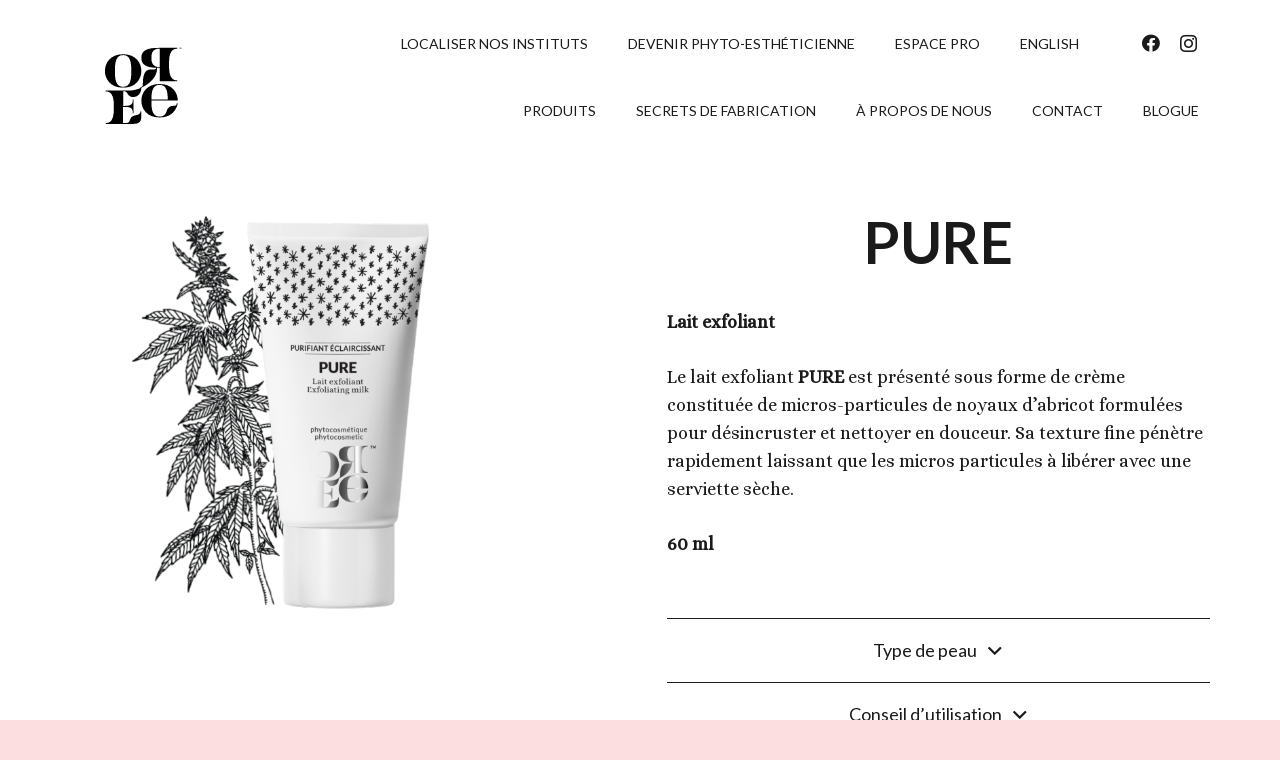

--- FILE ---
content_type: text/html; charset=UTF-8
request_url: https://oreephyto.ca/produits/pure/
body_size: 14570
content:
<!DOCTYPE HTML>
<html lang="fr-FR">
<head>
	<meta charset="UTF-8">
	<title>Pure &#8211; Orée</title>
<meta name='robots' content='max-image-preview:large' />
<link rel="alternate" hreflang="en" href="https://oreephyto.ca/en/produits/pure/" />
<link rel="alternate" hreflang="fr" href="https://oreephyto.ca/produits/pure/" />
<link rel="alternate" hreflang="x-default" href="https://oreephyto.ca/produits/pure/" />

<!-- Google Tag Manager for WordPress by gtm4wp.com -->
<script data-cfasync="false" data-pagespeed-no-defer>
	var gtm4wp_datalayer_name = "dataLayer";
	var dataLayer = dataLayer || [];
</script>
<!-- End Google Tag Manager for WordPress by gtm4wp.com --><link rel='dns-prefetch' href='//fonts.googleapis.com' />
<link rel="alternate" type="application/rss+xml" title="Orée &raquo; Flux" href="https://oreephyto.ca/feed/" />
<link rel="alternate" type="application/rss+xml" title="Orée &raquo; Flux des commentaires" href="https://oreephyto.ca/comments/feed/" />
<link rel="alternate" title="oEmbed (JSON)" type="application/json+oembed" href="https://oreephyto.ca/wp-json/oembed/1.0/embed?url=https%3A%2F%2Foreephyto.ca%2Fproduits%2Fpure%2F" />
<link rel="alternate" title="oEmbed (XML)" type="text/xml+oembed" href="https://oreephyto.ca/wp-json/oembed/1.0/embed?url=https%3A%2F%2Foreephyto.ca%2Fproduits%2Fpure%2F&#038;format=xml" />
<meta name="viewport" content="width=device-width, initial-scale=1">
<meta name="SKYPE_TOOLBAR" content="SKYPE_TOOLBAR_PARSER_COMPATIBLE">
<meta name="theme-color" content="#ffffff">
<meta property="og:title" content="Pure &#8211; Orée">
<meta property="og:url" content="https://oreephyto.ca/produits/pure/">
<meta property="og:locale" content="fr_FR">
<meta property="og:site_name" content="Orée">
<meta property="og:type" content="product">
<meta property="og:image" content="https://oreephyto.ca/wp-content/uploads/2020/11/PURE-avec-fleur.png" itemprop="image">
<style id='wp-img-auto-sizes-contain-inline-css' type='text/css'>
img:is([sizes=auto i],[sizes^="auto," i]){contain-intrinsic-size:3000px 1500px}
/*# sourceURL=wp-img-auto-sizes-contain-inline-css */
</style>
<link rel='stylesheet' id='mp-theme-css' href='https://oreephyto.ca/wp-content/plugins/memberpress/css/ui/theme.css?ver=1.9.50' type='text/css' media='all' />
<style id='wp-emoji-styles-inline-css' type='text/css'>

	img.wp-smiley, img.emoji {
		display: inline !important;
		border: none !important;
		box-shadow: none !important;
		height: 1em !important;
		width: 1em !important;
		margin: 0 0.07em !important;
		vertical-align: -0.1em !important;
		background: none !important;
		padding: 0 !important;
	}
/*# sourceURL=wp-emoji-styles-inline-css */
</style>
<style id='classic-theme-styles-inline-css' type='text/css'>
/*! This file is auto-generated */
.wp-block-button__link{color:#fff;background-color:#32373c;border-radius:9999px;box-shadow:none;text-decoration:none;padding:calc(.667em + 2px) calc(1.333em + 2px);font-size:1.125em}.wp-block-file__button{background:#32373c;color:#fff;text-decoration:none}
/*# sourceURL=/wp-includes/css/classic-themes.min.css */
</style>
<link rel='stylesheet' id='formcraft-common-css' href='https://oreephyto.ca/wp-content/plugins/formcraft3/dist/formcraft-common.css?ver=3.9.3' type='text/css' media='all' />
<link rel='stylesheet' id='formcraft-form-css' href='https://oreephyto.ca/wp-content/plugins/formcraft3/dist/form.css?ver=3.9.3' type='text/css' media='all' />
<link rel='stylesheet' id='wcpf-plugin-style-css' href='https://oreephyto.ca/wp-content/plugins/woocommerce-product-filters/assets/css/plugin.css?ver=1.2.0' type='text/css' media='all' />
<style id='woocommerce-inline-inline-css' type='text/css'>
.woocommerce form .form-row .required { visibility: visible; }
/*# sourceURL=woocommerce-inline-inline-css */
</style>
<link rel='stylesheet' id='us-fonts-css' href='https://fonts.googleapis.com/css?family=Alice%3A400%7CLato%3A700%2C400%7COpen+Sans%3A400%2C700&#038;display=swap&#038;ver=6.9' type='text/css' media='all' />
<link rel='stylesheet' id='us-theme-css' href='//oreephyto.ca/wp-content/uploads/us-assets/oreephyto.ca.css?ver=0b0076bf' type='text/css' media='all' />
<link rel='stylesheet' id='theme-style-css' href='//oreephyto.ca/wp-content/themes/Impreza-child/style.css?ver=7.14.2' type='text/css' media='all' />
<script type="text/javascript" src="https://oreephyto.ca/wp-content/plugins/woocommerce-product-filters/assets/js/polyfills.min.js?ver=1.2.0" id="wcpf-plugin-polyfills-script-js"></script>
<script type="text/javascript" src="https://oreephyto.ca/wp-includes/js/jquery/jquery.min.js?ver=3.7.1" id="jquery-core-js"></script>
<script type="text/javascript" src="https://oreephyto.ca/wp-includes/js/jquery/ui/core.min.js?ver=1.13.3" id="jquery-ui-core-js"></script>
<script type="text/javascript" src="https://oreephyto.ca/wp-includes/js/jquery/ui/mouse.min.js?ver=1.13.3" id="jquery-ui-mouse-js"></script>
<script type="text/javascript" src="https://oreephyto.ca/wp-includes/js/jquery/ui/slider.min.js?ver=1.13.3" id="jquery-ui-slider-js"></script>
<script type="text/javascript" src="https://oreephyto.ca/wp-content/plugins/woocommerce-product-filters/assets/js/front-vendor.min.js?ver=1.2.0" id="wcpf-plugin-vendor-script-js"></script>
<script type="text/javascript" src="https://oreephyto.ca/wp-includes/js/underscore.min.js?ver=1.13.7" id="underscore-js"></script>
<script type="text/javascript" id="wp-util-js-extra">
/* <![CDATA[ */
var _wpUtilSettings = {"ajax":{"url":"/wp-admin/admin-ajax.php"}};
//# sourceURL=wp-util-js-extra
/* ]]> */
</script>
<script type="text/javascript" src="https://oreephyto.ca/wp-includes/js/wp-util.min.js?ver=6.9" id="wp-util-js"></script>
<script type="text/javascript" src="https://oreephyto.ca/wp-content/plugins/woocommerce/assets/js/accounting/accounting.min.js?ver=0.4.2" id="wc-accounting-js"></script>
<script type="text/javascript" id="wcpf-plugin-script-js-extra">
/* <![CDATA[ */
var WCPFData = {"registerEntities":{"Project":{"id":"Project","class":"WooCommerce_Product_Filter_Plugin\\Entity","post_type":"wcpf_project","label":"Project","default_options":{"urlNavigation":"query","filteringStarts":"auto","urlNavigationOptions":[],"useComponents":["pagination","sorting","results-count","page-title","breadcrumb"],"paginationAjax":true,"sortingAjax":true,"productsContainerSelector":".products","paginationSelector":".woocommerce-pagination","resultCountSelector":".woocommerce-result-count","sortingSelector":".woocommerce-ordering","pageTitleSelector":".woocommerce-products-header__title","breadcrumbSelector":".woocommerce-breadcrumb","multipleContainersForProducts":true},"is_grouped":true,"editor_component_class":"WooCommerce_Product_Filter_Plugin\\Project\\Editor_Component","filter_component_class":"WooCommerce_Product_Filter_Plugin\\Project\\Filter_Component","variations":false},"BoxListField":{"id":"BoxListField","class":"WooCommerce_Product_Filter_Plugin\\Entity","post_type":"wcpf_item","label":"Box List","default_options":{"itemsSource":"attribute","itemsDisplay":"all","queryType":"or","itemsDisplayHierarchical":true,"displayHierarchicalCollapsed":false,"displayTitle":true,"displayToggleContent":true,"defaultToggleState":"show","cssClass":"","actionForEmptyOptions":"hide","displayProductCount":true,"productCountPolicy":"for-option-only","multiSelect":true,"boxSize":"45px"},"is_grouped":false,"editor_component_class":"WooCommerce_Product_Filter_Plugin\\Field\\Box_list\\Editor_Component","filter_component_class":"WooCommerce_Product_Filter_Plugin\\Field\\Box_List\\Filter_Component","variations":true},"CheckBoxListField":{"id":"CheckBoxListField","class":"WooCommerce_Product_Filter_Plugin\\Entity","post_type":"wcpf_item","label":"Checkbox","default_options":{"itemsSource":"attribute","itemsDisplay":"all","queryType":"or","itemsDisplayHierarchical":true,"displayHierarchicalCollapsed":false,"displayTitle":true,"displayToggleContent":true,"defaultToggleState":"show","cssClass":"","actionForEmptyOptions":"hide","displayProductCount":true,"productCountPolicy":"for-option-only","seeMoreOptionsBy":"scrollbar","heightOfVisibleContent":12},"is_grouped":false,"editor_component_class":"WooCommerce_Product_Filter_Plugin\\Field\\Check_Box_List\\Editor_Component","filter_component_class":"WooCommerce_Product_Filter_Plugin\\Field\\Check_Box_List\\Filter_Component","variations":true},"DropDownListField":{"id":"DropDownListField","class":"WooCommerce_Product_Filter_Plugin\\Entity","post_type":"wcpf_item","label":"Drop Down","default_options":{"itemsSource":"attribute","itemsDisplay":"all","queryType":"or","itemsDisplayHierarchical":true,"displayHierarchicalCollapsed":false,"displayTitle":true,"displayToggleContent":true,"defaultToggleState":"show","cssClass":"","actionForEmptyOptions":"hide","displayProductCount":true,"productCountPolicy":"for-option-only","titleItemReset":"Show all"},"is_grouped":false,"editor_component_class":"WooCommerce_Product_Filter_Plugin\\Field\\Drop_Down_List\\Editor_Component","filter_component_class":"WooCommerce_Product_Filter_Plugin\\Field\\Drop_Down_List\\Filter_Component","variations":true},"ButtonField":{"id":"ButtonField","class":"WooCommerce_Product_Filter_Plugin\\Entity","post_type":"wcpf_item","label":"Button","default_options":{"cssClass":"","action":"reset"},"is_grouped":false,"editor_component_class":"WooCommerce_Product_Filter_Plugin\\Field\\Button\\Editor_Component","filter_component_class":"WooCommerce_Product_Filter_Plugin\\Field\\Button\\Filter_Component","variations":true},"ColorListField":{"id":"ColorListField","class":"WooCommerce_Product_Filter_Plugin\\Entity","post_type":"wcpf_item","label":"Colors","default_options":{"itemsSource":"attribute","itemsDisplay":"all","queryType":"or","itemsDisplayHierarchical":true,"displayHierarchicalCollapsed":false,"displayTitle":true,"displayToggleContent":true,"defaultToggleState":"show","cssClass":"","actionForEmptyOptions":"hide","displayProductCount":true,"productCountPolicy":"for-option-only","optionKey":"colors"},"is_grouped":false,"editor_component_class":"WooCommerce_Product_Filter_Plugin\\Field\\Color_List\\Editor_Component","filter_component_class":"WooCommerce_Product_Filter_Plugin\\Field\\Color_List\\Filter_Component","variations":true},"RadioListField":{"id":"RadioListField","class":"WooCommerce_Product_Filter_Plugin\\Entity","post_type":"wcpf_item","label":"Radio","default_options":{"itemsSource":"attribute","itemsDisplay":"all","queryType":"or","itemsDisplayHierarchical":true,"displayHierarchicalCollapsed":false,"displayTitle":true,"displayToggleContent":true,"defaultToggleState":"show","cssClass":"","actionForEmptyOptions":"hide","displayProductCount":true,"productCountPolicy":"for-option-only","titleItemReset":"Show all","seeMoreOptionsBy":"scrollbar","heightOfVisibleContent":12},"is_grouped":false,"editor_component_class":"WooCommerce_Product_Filter_Plugin\\Field\\Radio_List\\Editor_Component","filter_component_class":"WooCommerce_Product_Filter_Plugin\\Field\\Radio_List\\Filter_Component","variations":true},"TextListField":{"id":"TextListField","class":"WooCommerce_Product_Filter_Plugin\\Entity","post_type":"wcpf_item","label":"Text List","default_options":{"itemsSource":"attribute","itemsDisplay":"all","queryType":"or","itemsDisplayHierarchical":true,"displayHierarchicalCollapsed":false,"displayTitle":true,"displayToggleContent":true,"defaultToggleState":"show","cssClass":"","actionForEmptyOptions":"hide","displayProductCount":true,"productCountPolicy":"for-option-only","multiSelect":true,"useInlineStyle":false},"is_grouped":false,"editor_component_class":"WooCommerce_Product_Filter_Plugin\\Field\\Text_List\\Editor_Component","filter_component_class":"WooCommerce_Product_Filter_Plugin\\Field\\Text_List\\Filter_Component","variations":true},"PriceSliderField":{"id":"PriceSliderField","class":"WooCommerce_Product_Filter_Plugin\\Entity","post_type":"wcpf_item","label":"Price slider","default_options":{"minPriceOptionKey":"min-price","maxPriceOptionKey":"max-price","optionKey":"price","optionKeyFormat":"dash","cssClass":"","displayMinMaxInput":true,"displayTitle":true,"displayToggleContent":true,"defaultToggleState":"show","displayPriceLabel":true},"is_grouped":false,"editor_component_class":"WooCommerce_Product_Filter_Plugin\\Field\\Price_Slider\\Editor_Component","filter_component_class":"WooCommerce_Product_Filter_Plugin\\Field\\Price_Slider\\Filter_Component","variations":false},"SimpleBoxLayout":{"id":"SimpleBoxLayout","class":"WooCommerce_Product_Filter_Plugin\\Entity","post_type":"wcpf_item","label":"Simple Box","default_options":{"displayToggleContent":true,"defaultToggleState":"show","cssClass":""},"is_grouped":true,"editor_component_class":"WooCommerce_Product_Filter_Plugin\\Layout\\Simple_Box\\Editor_Component","filter_component_class":"WooCommerce_Product_Filter_Plugin\\Layout\\Simple_Box\\Filter_Component","variations":false},"ColumnsLayout":{"id":"ColumnsLayout","class":"WooCommerce_Product_Filter_Plugin\\Entity","post_type":"wcpf_item","label":"Columns","default_options":{"columns":[{"entities":[],"options":{"width":"50%"}}]},"is_grouped":true,"editor_component_class":"WooCommerce_Product_Filter_Plugin\\Layout\\Columns\\Editor_Component","filter_component_class":"WooCommerce_Product_Filter_Plugin\\Layout\\Columns\\Filter_Component","variations":false}},"messages":{"selectNoMatchesFound":"Aucun r\u00e9sultat"},"selectors":{"productsContainer":".products","paginationContainer":".woocommerce-pagination","resultCount":".woocommerce-result-count","sorting":".woocommerce-ordering","pageTitle":".woocommerce-products-header__title","breadcrumb":".woocommerce-breadcrumb"},"pageUrl":"https://oreephyto.ca/produits/pure/","isPaged":"","scriptAfterProductsUpdate":"","scrollTop":"no","priceFormat":{"currencyFormatNumDecimals":0,"currencyFormatSymbol":"&#36;","currencyFormatDecimalSep":".","currencyFormatThousandSep":",","currencyFormat":"%s%v"}};
//# sourceURL=wcpf-plugin-script-js-extra
/* ]]> */
</script>
<script type="text/javascript" src="https://oreephyto.ca/wp-content/plugins/woocommerce-product-filters/assets/js/plugin.min.js?ver=1.2.0" id="wcpf-plugin-script-js"></script>
<script type="text/javascript" src="https://oreephyto.ca/wp-content/plugins/woocommerce/assets/js/jquery-blockui/jquery.blockUI.min.js?ver=2.7.0-wc.10.4.3" id="wc-jquery-blockui-js" defer="defer" data-wp-strategy="defer"></script>
<script type="text/javascript" id="wc-add-to-cart-js-extra">
/* <![CDATA[ */
var wc_add_to_cart_params = {"ajax_url":"/wp-admin/admin-ajax.php","wc_ajax_url":"/?wc-ajax=%%endpoint%%","i18n_view_cart":"Voir le panier","cart_url":"https://oreephyto.ca/panier/","is_cart":"","cart_redirect_after_add":"no"};
//# sourceURL=wc-add-to-cart-js-extra
/* ]]> */
</script>
<script type="text/javascript" src="https://oreephyto.ca/wp-content/plugins/woocommerce/assets/js/frontend/add-to-cart.min.js?ver=10.4.3" id="wc-add-to-cart-js" defer="defer" data-wp-strategy="defer"></script>
<script type="text/javascript" src="https://oreephyto.ca/wp-content/plugins/woocommerce/assets/js/flexslider/jquery.flexslider.min.js?ver=2.7.2-wc.10.4.3" id="wc-flexslider-js" defer="defer" data-wp-strategy="defer"></script>
<script type="text/javascript" id="wc-single-product-js-extra">
/* <![CDATA[ */
var wc_single_product_params = {"i18n_required_rating_text":"Veuillez s\u00e9lectionner une note","i18n_rating_options":["1\u00a0\u00e9toile sur 5","2\u00a0\u00e9toiles sur 5","3\u00a0\u00e9toiles sur 5","4\u00a0\u00e9toiles sur 5","5\u00a0\u00e9toiles sur 5"],"i18n_product_gallery_trigger_text":"Voir la galerie d\u2019images en plein \u00e9cran","review_rating_required":"yes","flexslider":{"rtl":false,"animation":"slide","smoothHeight":true,"directionNav":false,"controlNav":"thumbnails","slideshow":false,"animationSpeed":500,"animationLoop":false,"allowOneSlide":false},"zoom_enabled":"","zoom_options":[],"photoswipe_enabled":"","photoswipe_options":{"shareEl":false,"closeOnScroll":false,"history":false,"hideAnimationDuration":0,"showAnimationDuration":0},"flexslider_enabled":"1"};
//# sourceURL=wc-single-product-js-extra
/* ]]> */
</script>
<script type="text/javascript" src="https://oreephyto.ca/wp-content/plugins/woocommerce/assets/js/frontend/single-product.min.js?ver=10.4.3" id="wc-single-product-js" defer="defer" data-wp-strategy="defer"></script>
<script type="text/javascript" src="https://oreephyto.ca/wp-content/plugins/woocommerce/assets/js/js-cookie/js.cookie.min.js?ver=2.1.4-wc.10.4.3" id="wc-js-cookie-js" defer="defer" data-wp-strategy="defer"></script>
<script type="text/javascript" id="woocommerce-js-extra">
/* <![CDATA[ */
var woocommerce_params = {"ajax_url":"/wp-admin/admin-ajax.php","wc_ajax_url":"/?wc-ajax=%%endpoint%%","i18n_password_show":"Afficher le mot de passe","i18n_password_hide":"Masquer le mot de passe"};
//# sourceURL=woocommerce-js-extra
/* ]]> */
</script>
<script type="text/javascript" src="https://oreephyto.ca/wp-content/plugins/woocommerce/assets/js/frontend/woocommerce.min.js?ver=10.4.3" id="woocommerce-js" defer="defer" data-wp-strategy="defer"></script>
<link rel="https://api.w.org/" href="https://oreephyto.ca/wp-json/" /><link rel="alternate" title="JSON" type="application/json" href="https://oreephyto.ca/wp-json/wp/v2/product/59" /><link rel="EditURI" type="application/rsd+xml" title="RSD" href="https://oreephyto.ca/xmlrpc.php?rsd" />
<meta name="generator" content="WordPress 6.9" />
<meta name="generator" content="WooCommerce 10.4.3" />
<link rel="canonical" href="https://oreephyto.ca/produits/pure/" />
<link rel='shortlink' href='https://oreephyto.ca/?p=59' />
<meta name="generator" content="WPML ver:4.8.6 stt:1,4;" />

<!-- Google Tag Manager for WordPress by gtm4wp.com -->
<!-- GTM Container placement set to automatic -->
<script data-cfasync="false" data-pagespeed-no-defer>
	var dataLayer_content = {"pagePostType":"product","pagePostType2":"single-product","pagePostAuthor":"Marie-Michele Dubois"};
	dataLayer.push( dataLayer_content );
</script>
<script data-cfasync="false" data-pagespeed-no-defer>
(function(w,d,s,l,i){w[l]=w[l]||[];w[l].push({'gtm.start':
new Date().getTime(),event:'gtm.js'});var f=d.getElementsByTagName(s)[0],
j=d.createElement(s),dl=l!='dataLayer'?'&l='+l:'';j.async=true;j.src=
'//www.googletagmanager.com/gtm.js?id='+i+dl;f.parentNode.insertBefore(j,f);
})(window,document,'script','dataLayer','GTM-KTKCKGRN');
</script>
<!-- End Google Tag Manager for WordPress by gtm4wp.com -->		<script>
			if ( ! /Android|webOS|iPhone|iPad|iPod|BlackBerry|IEMobile|Opera Mini/i.test( navigator.userAgent ) ) {
				var root = document.getElementsByTagName( 'html' )[ 0 ]
				root.className += " no-touch";
			}
		</script>
			<noscript><style>.woocommerce-product-gallery{ opacity: 1 !important; }</style></noscript>
	<meta name="generator" content="Powered by WPBakery Page Builder - drag and drop page builder for WordPress."/>
<link rel="icon" href="https://oreephyto.ca/wp-content/uploads/2021/02/cropped-favicon-32x32.png" sizes="32x32" />
<link rel="icon" href="https://oreephyto.ca/wp-content/uploads/2021/02/cropped-favicon-192x192.png" sizes="192x192" />
<link rel="apple-touch-icon" href="https://oreephyto.ca/wp-content/uploads/2021/02/cropped-favicon-180x180.png" />
<meta name="msapplication-TileImage" content="https://oreephyto.ca/wp-content/uploads/2021/02/cropped-favicon-270x270.png" />
<noscript><style> .wpb_animate_when_almost_visible { opacity: 1; }</style></noscript>		<style id="us-icon-fonts">@font-face{font-display:block;font-style:normal;font-family:"fontawesome";font-weight:900;src:url("//oreephyto.ca/wp-content/themes/Impreza/fonts/fa-solid-900.woff2?ver=7.14.2") format("woff2"),url("//oreephyto.ca/wp-content/themes/Impreza/fonts/fa-solid-900.woff?ver=7.14.2") format("woff")}.fas{font-family:"fontawesome";font-weight:900}@font-face{font-display:block;font-style:normal;font-family:"fontawesome";font-weight:400;src:url("//oreephyto.ca/wp-content/themes/Impreza/fonts/fa-regular-400.woff2?ver=7.14.2") format("woff2"),url("//oreephyto.ca/wp-content/themes/Impreza/fonts/fa-regular-400.woff?ver=7.14.2") format("woff")}.far{font-family:"fontawesome";font-weight:400}@font-face{font-display:block;font-style:normal;font-family:"fontawesome";font-weight:300;src:url("//oreephyto.ca/wp-content/themes/Impreza/fonts/fa-light-300.woff2?ver=7.14.2") format("woff2"),url("//oreephyto.ca/wp-content/themes/Impreza/fonts/fa-light-300.woff?ver=7.14.2") format("woff")}.fal{font-family:"fontawesome";font-weight:300}@font-face{font-display:block;font-style:normal;font-family:"Font Awesome 5 Duotone";font-weight:900;src:url("//oreephyto.ca/wp-content/themes/Impreza/fonts/fa-duotone-900.woff2?ver=7.14.2") format("woff2"),url("//oreephyto.ca/wp-content/themes/Impreza/fonts/fa-duotone-900.woff?ver=7.14.2") format("woff")}.fad{font-family:"Font Awesome 5 Duotone";font-weight:900}.fad{position:relative}.fad:before{position:absolute}.fad:after{opacity:0.4}@font-face{font-display:block;font-style:normal;font-family:"Font Awesome 5 Brands";font-weight:400;src:url("//oreephyto.ca/wp-content/themes/Impreza/fonts/fa-brands-400.woff2?ver=7.14.2") format("woff2"),url("//oreephyto.ca/wp-content/themes/Impreza/fonts/fa-brands-400.woff?ver=7.14.2") format("woff")}.fab{font-family:"Font Awesome 5 Brands";font-weight:400}@font-face{font-display:block;font-style:normal;font-family:"Material Icons";font-weight:400;src:url("//oreephyto.ca/wp-content/themes/Impreza/fonts/material-icons.woff2?ver=7.14.2") format("woff2"),url("//oreephyto.ca/wp-content/themes/Impreza/fonts/material-icons.woff?ver=7.14.2") format("woff")}.material-icons{font-family:"Material Icons";font-weight:400}</style>
				<style id="us-header-css"> .l-subheader.at_top,.l-subheader.at_top .w-dropdown-list,.l-subheader.at_top .type_mobile .w-nav-list.level_1{background:#ffffff;color:#1a1a1a}.no-touch .l-subheader.at_top a:hover,.no-touch .l-header.bg_transparent .l-subheader.at_top .w-dropdown.opened a:hover{color:#1a1a1a}.l-header.bg_transparent:not(.sticky) .l-subheader.at_top{background:#ffffff;color:var(--color-header-middle-text)}.no-touch .l-header.bg_transparent:not(.sticky) .at_top .w-cart-link:hover,.no-touch .l-header.bg_transparent:not(.sticky) .at_top .w-text a:hover,.no-touch .l-header.bg_transparent:not(.sticky) .at_top .w-html a:hover,.no-touch .l-header.bg_transparent:not(.sticky) .at_top .w-nav>a:hover,.no-touch .l-header.bg_transparent:not(.sticky) .at_top .w-menu a:hover,.no-touch .l-header.bg_transparent:not(.sticky) .at_top .w-search>a:hover,.no-touch .l-header.bg_transparent:not(.sticky) .at_top .w-dropdown a:hover,.no-touch .l-header.bg_transparent:not(.sticky) .at_top .type_desktop .menu-item.level_1:hover>a{color:#1a1a1a}.l-subheader.at_middle,.l-subheader.at_middle .w-dropdown-list,.l-subheader.at_middle .type_mobile .w-nav-list.level_1{background:#ffffff;color:#1a1a1a}.no-touch .l-subheader.at_middle a:hover,.no-touch .l-header.bg_transparent .l-subheader.at_middle .w-dropdown.opened a:hover{color:#1a1a1a}.l-header.bg_transparent:not(.sticky) .l-subheader.at_middle{background:#ffffff;color:#1a1a1a}.no-touch .l-header.bg_transparent:not(.sticky) .at_middle .w-cart-link:hover,.no-touch .l-header.bg_transparent:not(.sticky) .at_middle .w-text a:hover,.no-touch .l-header.bg_transparent:not(.sticky) .at_middle .w-html a:hover,.no-touch .l-header.bg_transparent:not(.sticky) .at_middle .w-nav>a:hover,.no-touch .l-header.bg_transparent:not(.sticky) .at_middle .w-menu a:hover,.no-touch .l-header.bg_transparent:not(.sticky) .at_middle .w-search>a:hover,.no-touch .l-header.bg_transparent:not(.sticky) .at_middle .w-dropdown a:hover,.no-touch .l-header.bg_transparent:not(.sticky) .at_middle .type_desktop .menu-item.level_1:hover>a{color:#1a1a1a}.header_ver .l-header{background:#ffffff;color:#1a1a1a}@media (min-width:900px){.hidden_for_default{display:none!important}.l-subheader.at_bottom{display:none}.l-header{position:relative;z-index:111;width:100%}.l-subheader{margin:0 auto}.l-subheader.width_full{padding-left:1.5rem;padding-right:1.5rem}.l-subheader-h{display:flex;align-items:center;position:relative;margin:0 auto;height:inherit}.w-header-show{display:none}.l-header.pos_fixed{position:fixed;left:0}.l-header.pos_fixed:not(.notransition) .l-subheader{transition-property:transform,background,box-shadow,line-height,height;transition-duration:0.3s;transition-timing-function:cubic-bezier(.78,.13,.15,.86)}.header_hor .l-header.sticky_auto_hide{transition:transform 0.3s cubic-bezier(.78,.13,.15,.86) 0.1s}.header_hor .l-header.sticky_auto_hide.down{transform:translateY(-110%)}.l-header.bg_transparent:not(.sticky) .l-subheader{box-shadow:none!important;background:none}.l-header.bg_transparent~.l-main .l-section.width_full.height_auto:first-child>.l-section-h{padding-top:0!important;padding-bottom:0!important}.l-header.pos_static.bg_transparent{position:absolute;left:0}.l-subheader.width_full .l-subheader-h{max-width:none!important}.headerinpos_above .l-header.pos_fixed{overflow:hidden;transition:transform 0.3s;transform:translate3d(0,-100%,0)}.headerinpos_above .l-header.pos_fixed.sticky{overflow:visible;transform:none}.headerinpos_above .l-header.pos_fixed~.l-section>.l-section-h,.headerinpos_above .l-header.pos_fixed~.l-main .l-section:first-of-type>.l-section-h{padding-top:0!important}.l-header.shadow_thin .l-subheader.at_middle,.l-header.shadow_thin .l-subheader.at_bottom,.l-header.shadow_none.sticky .l-subheader.at_middle,.l-header.shadow_none.sticky .l-subheader.at_bottom{box-shadow:0 1px 0 rgba(0,0,0,0.08)}.l-header.shadow_wide .l-subheader.at_middle,.l-header.shadow_wide .l-subheader.at_bottom{box-shadow:0 3px 5px -1px rgba(0,0,0,0.1),0 2px 1px -1px rgba(0,0,0,0.05)}.header_hor .l-subheader-cell>.w-cart{margin-left:0;margin-right:0}.l-header:before{content:'135'}.l-header.sticky:before{content:'135'}.l-subheader.at_top{line-height:55px;height:55px}.l-header.sticky .l-subheader.at_top{line-height:55px;height:55px}.l-subheader.at_middle{line-height:80px;height:80px}.l-header.sticky .l-subheader.at_middle{line-height:80px;height:80px}.l-subheader.at_bottom{line-height:50px;height:50px}.l-header.sticky .l-subheader.at_bottom{line-height:50px;height:50px}.l-subheader.with_centering .l-subheader-cell.at_left,.l-subheader.with_centering .l-subheader-cell.at_right{flex-basis:100px}.l-header.pos_fixed~.l-main>.l-section:first-of-type>.l-section-h,.headerinpos_below .l-header.pos_fixed~.l-main>.l-section:nth-of-type(2)>.l-section-h,.l-header.pos_static.bg_transparent~.l-main>.l-section:first-of-type>.l-section-h{padding-top:135px}.headerinpos_bottom .l-header.pos_fixed~.l-main>.l-section:first-of-type>.l-section-h{padding-bottom:135px}.l-header.bg_transparent~.l-main .l-section.valign_center:first-of-type>.l-section-h{top:-67.5px}.headerinpos_bottom .l-header.pos_fixed.bg_transparent~.l-main .l-section.valign_center:first-of-type>.l-section-h{top:67.5px}.menu-item-object-us_page_block{max-height:calc(100vh - 135px)}.l-header.pos_fixed:not(.down)~.l-main .l-section.type_sticky{top:135px}.admin-bar .l-header.pos_fixed:not(.down)~.l-main .l-section.type_sticky{top:167px}.l-header.pos_fixed.sticky:not(.down)~.l-main .l-section.type_sticky:first-of-type>.l-section-h{padding-top:135px}.l-header.pos_fixed~.l-main .vc_column-inner.type_sticky>.wpb_wrapper{top:calc(135px + 4rem)}.l-header.pos_fixed~.l-main .woocommerce .cart-collaterals,.l-header.pos_fixed~.l-main .woocommerce-checkout #order_review{top:135px}.l-header.pos_static.bg_solid~.l-main .l-section.height_full:first-of-type{min-height:calc(100vh - 135px)}.admin-bar .l-header.pos_static.bg_solid~.l-main .l-section.height_full:first-of-type{min-height:calc(100vh - 167px)}.l-header.pos_fixed:not(.sticky_auto_hide)~.l-main .l-section.height_full:not(:first-of-type){min-height:calc(100vh - 135px)}.admin-bar .l-header.pos_fixed:not(.sticky_auto_hide)~.l-main .l-section.height_full:not(:first-of-type){min-height:calc(100vh - 167px)}.headerinpos_below .l-header.pos_fixed:not(.sticky){position:absolute;top:100%}.headerinpos_bottom .l-header.pos_fixed:not(.sticky){position:absolute;top:100vh}.headerinpos_below .l-header.pos_fixed~.l-main>.l-section:first-of-type>.l-section-h,.headerinpos_bottom .l-header.pos_fixed~.l-main>.l-section:first-of-type>.l-section-h{padding-top:0!important}.headerinpos_below .l-header.pos_fixed~.l-main .l-section.height_full:nth-of-type(2){min-height:100vh}.admin-bar.headerinpos_below .l-header.pos_fixed~.l-main .l-section.height_full:nth-of-type(2){min-height:calc(100vh - 32px)}.headerinpos_bottom .l-header.pos_fixed:not(.sticky) .w-cart-dropdown,.headerinpos_bottom .l-header.pos_fixed:not(.sticky) .w-nav.type_desktop .w-nav-list.level_2{bottom:100%;transform-origin:0 100%}.headerinpos_bottom .l-header.pos_fixed:not(.sticky) .w-nav.type_mobile.m_layout_dropdown .w-nav-list.level_1{top:auto;bottom:100%;box-shadow:0 -3px 3px rgba(0,0,0,0.1)}.headerinpos_bottom .l-header.pos_fixed:not(.sticky) .w-nav.type_desktop .w-nav-list.level_3,.headerinpos_bottom .l-header.pos_fixed:not(.sticky) .w-nav.type_desktop .w-nav-list.level_4{top:auto;bottom:0;transform-origin:0 100%}.headerinpos_bottom .l-header.pos_fixed:not(.sticky) .w-dropdown-list{top:auto;bottom:-0.4em;padding-top:0.4em;padding-bottom:2.4em}}@media (min-width:900px) and (max-width:899px){.hidden_for_tablets{display:none!important}.l-subheader.at_bottom{display:none}.l-header{position:relative;z-index:111;width:100%}.l-subheader{margin:0 auto}.l-subheader.width_full{padding-left:1.5rem;padding-right:1.5rem}.l-subheader-h{display:flex;align-items:center;position:relative;margin:0 auto;height:inherit}.w-header-show{display:none}.l-header.pos_fixed{position:fixed;left:0}.l-header.pos_fixed:not(.notransition) .l-subheader{transition-property:transform,background,box-shadow,line-height,height;transition-duration:0.3s;transition-timing-function:cubic-bezier(.78,.13,.15,.86)}.header_hor .l-header.sticky_auto_hide{transition:transform 0.3s cubic-bezier(.78,.13,.15,.86) 0.1s}.header_hor .l-header.sticky_auto_hide.down{transform:translateY(-110%)}.l-header.bg_transparent:not(.sticky) .l-subheader{box-shadow:none!important;background:none}.l-header.bg_transparent~.l-main .l-section.width_full.height_auto:first-child>.l-section-h{padding-top:0!important;padding-bottom:0!important}.l-header.pos_static.bg_transparent{position:absolute;left:0}.l-subheader.width_full .l-subheader-h{max-width:none!important}.headerinpos_above .l-header.pos_fixed{overflow:hidden;transition:transform 0.3s;transform:translate3d(0,-100%,0)}.headerinpos_above .l-header.pos_fixed.sticky{overflow:visible;transform:none}.headerinpos_above .l-header.pos_fixed~.l-section>.l-section-h,.headerinpos_above .l-header.pos_fixed~.l-main .l-section:first-of-type>.l-section-h{padding-top:0!important}.l-header.shadow_thin .l-subheader.at_middle,.l-header.shadow_thin .l-subheader.at_bottom,.l-header.shadow_none.sticky .l-subheader.at_middle,.l-header.shadow_none.sticky .l-subheader.at_bottom{box-shadow:0 1px 0 rgba(0,0,0,0.08)}.l-header.shadow_wide .l-subheader.at_middle,.l-header.shadow_wide .l-subheader.at_bottom{box-shadow:0 3px 5px -1px rgba(0,0,0,0.1),0 2px 1px -1px rgba(0,0,0,0.05)}.header_hor .l-subheader-cell>.w-cart{margin-left:0;margin-right:0}.l-subheader.at_top{line-height:40px;height:40px}.l-header.sticky .l-subheader.at_top{line-height:40px;height:40px}.l-header:before{content:'120'}.l-header.sticky:before{content:'100'}.l-subheader.at_middle{line-height:80px;height:80px}.l-header.sticky .l-subheader.at_middle{line-height:60px;height:60px}.l-subheader.at_bottom{line-height:50px;height:50px}.l-header.sticky .l-subheader.at_bottom{line-height:50px;height:50px}.l-subheader.with_centering_tablets .l-subheader-cell.at_left,.l-subheader.with_centering_tablets .l-subheader-cell.at_right{flex-basis:100px}.l-header.pos_fixed~.l-main>.l-section:first-of-type>.l-section-h,.l-header.pos_static.bg_transparent~.l-main>.l-section:first-of-type>.l-section-h{padding-top:120px}.l-header.bg_transparent~.l-main .l-section.valign_center:first-of-type>.l-section-h{top:-60px}.l-header.pos_fixed~.l-main .l-section.type_sticky{top:100px}.admin-bar .l-header.pos_fixed~.l-main .l-section.type_sticky{top:132px}.l-header.pos_fixed.sticky:not(.down)~.l-main .l-section.type_sticky:first-of-type>.l-section-h{padding-top:100px}.l-header.pos_static.bg_solid~.l-main .l-section.height_full:first-of-type{min-height:calc(100vh - 120px)}.l-header.pos_fixed:not(.sticky_auto_hide)~.l-main .l-section.height_full:not(:first-of-type){min-height:calc(100vh - 100px)}}@media (max-width:899px){.hidden_for_mobiles{display:none!important}.l-subheader.at_top{display:none}.l-subheader.at_bottom{display:none}.l-header{position:relative;z-index:111;width:100%}.l-subheader{margin:0 auto}.l-subheader.width_full{padding-left:1.5rem;padding-right:1.5rem}.l-subheader-h{display:flex;align-items:center;position:relative;margin:0 auto;height:inherit}.w-header-show{display:none}.l-header.pos_fixed{position:fixed;left:0}.l-header.pos_fixed:not(.notransition) .l-subheader{transition-property:transform,background,box-shadow,line-height,height;transition-duration:0.3s;transition-timing-function:cubic-bezier(.78,.13,.15,.86)}.header_hor .l-header.sticky_auto_hide{transition:transform 0.3s cubic-bezier(.78,.13,.15,.86) 0.1s}.header_hor .l-header.sticky_auto_hide.down{transform:translateY(-110%)}.l-header.bg_transparent:not(.sticky) .l-subheader{box-shadow:none!important;background:none}.l-header.bg_transparent~.l-main .l-section.width_full.height_auto:first-child>.l-section-h{padding-top:0!important;padding-bottom:0!important}.l-header.pos_static.bg_transparent{position:absolute;left:0}.l-subheader.width_full .l-subheader-h{max-width:none!important}.headerinpos_above .l-header.pos_fixed{overflow:hidden;transition:transform 0.3s;transform:translate3d(0,-100%,0)}.headerinpos_above .l-header.pos_fixed.sticky{overflow:visible;transform:none}.headerinpos_above .l-header.pos_fixed~.l-section>.l-section-h,.headerinpos_above .l-header.pos_fixed~.l-main .l-section:first-of-type>.l-section-h{padding-top:0!important}.l-header.shadow_thin .l-subheader.at_middle,.l-header.shadow_thin .l-subheader.at_bottom,.l-header.shadow_none.sticky .l-subheader.at_middle,.l-header.shadow_none.sticky .l-subheader.at_bottom{box-shadow:0 1px 0 rgba(0,0,0,0.08)}.l-header.shadow_wide .l-subheader.at_middle,.l-header.shadow_wide .l-subheader.at_bottom{box-shadow:0 3px 5px -1px rgba(0,0,0,0.1),0 2px 1px -1px rgba(0,0,0,0.05)}.header_hor .l-subheader-cell>.w-cart{margin-left:0;margin-right:0}.l-header:before{content:'55'}.l-header.sticky:before{content:'60'}.l-subheader.at_top{line-height:40px;height:40px}.l-header.sticky .l-subheader.at_top{line-height:40px;height:40px}.l-subheader.at_middle{line-height:55px;height:55px}.l-header.sticky .l-subheader.at_middle{line-height:60px;height:60px}.l-subheader.at_bottom{line-height:50px;height:50px}.l-header.sticky .l-subheader.at_bottom{line-height:50px;height:50px}.l-subheader.with_centering_mobiles .l-subheader-cell.at_left,.l-subheader.with_centering_mobiles .l-subheader-cell.at_right{flex-basis:100px}.l-header.pos_fixed~.l-main>.l-section:first-of-type>.l-section-h,.l-header.pos_static.bg_transparent~.l-main>.l-section:first-of-type>.l-section-h{padding-top:55px}.l-header.bg_transparent~.l-main .l-section.valign_center:first-of-type>.l-section-h{top:-27.5px}.l-header.pos_fixed~.l-main .l-section.type_sticky{top:60px}.l-header.pos_fixed.sticky:not(.down)~.l-main .l-section.type_sticky:first-of-type>.l-section-h{padding-top:60px}.l-header.pos_static.bg_solid~.l-main .l-section.height_full:first-of-type{min-height:calc(100vh - 55px)}.l-header.pos_fixed:not(.sticky_auto_hide)~.l-main .l-section.height_full:not(:first-of-type){min-height:calc(100vh - 60px)}}@media (min-width:900px){.ush_image_1{height:80px!important}.l-header.sticky .ush_image_1{height:80px!important}}@media (min-width:900px) and (max-width:899px){.ush_image_1{height:45px!important}.l-header.sticky .ush_image_1{height:45px!important}}@media (max-width:899px){.ush_image_1{height:35px!important}.l-header.sticky .ush_image_1{height:35px!important}}.header_hor .ush_menu_1.type_desktop .menu-item.level_1>a:not(.w-btn){padding-left:20px;padding-right:20px}.header_hor .ush_menu_1.type_desktop .menu-item.level_1>a.w-btn{margin-left:20px;margin-right:20px}.header_ver .ush_menu_1.type_desktop .menu-item.level_1>a:not(.w-btn){padding-top:20px;padding-bottom:20px}.header_ver .ush_menu_1.type_desktop .menu-item.level_1>a.w-btn{margin-top:20px;margin-bottom:20px}.ush_menu_1.type_desktop .menu-item:not(.level_1){font-size:16px}.ush_menu_1.type_mobile .w-nav-anchor.level_1,.ush_menu_1.type_mobile .w-nav-anchor.level_1 + .w-nav-arrow{font-size:1.1rem}.ush_menu_1.type_mobile .w-nav-anchor:not(.level_1),.ush_menu_1.type_mobile .w-nav-anchor:not(.level_1) + .w-nav-arrow{font-size:0.9rem}@media (min-width:900px){.ush_menu_1 .w-nav-icon{font-size:20px}}@media (min-width:900px) and (max-width:899px){.ush_menu_1 .w-nav-icon{font-size:20px}}@media (max-width:899px){.ush_menu_1 .w-nav-icon{font-size:20px}}.ush_menu_1 .w-nav-icon>div{border-width:3px}@media screen and (max-width:899px){.w-nav.ush_menu_1>.w-nav-list.level_1{display:none}.ush_menu_1 .w-nav-control{display:block}}.ush_menu_1 .menu-item.level_1>a:not(.w-btn):focus,.no-touch .ush_menu_1 .menu-item.level_1.opened>a:not(.w-btn),.no-touch .ush_menu_1 .menu-item.level_1:hover>a:not(.w-btn){background:transparent;color:#333333}.ush_menu_1 .menu-item.level_1.current-menu-item>a:not(.w-btn),.ush_menu_1 .menu-item.level_1.current-menu-ancestor>a:not(.w-btn),.ush_menu_1 .menu-item.level_1.current-page-ancestor>a:not(.w-btn){background:var(--color-header-transparent-bg);color:#333333}.l-header.bg_transparent:not(.sticky) .ush_menu_1.type_desktop .menu-item.level_1.current-menu-item>a:not(.w-btn),.l-header.bg_transparent:not(.sticky) .ush_menu_1.type_desktop .menu-item.level_1.current-menu-ancestor>a:not(.w-btn),.l-header.bg_transparent:not(.sticky) .ush_menu_1.type_desktop .menu-item.level_1.current-page-ancestor>a:not(.w-btn){background:transparent;color:#333333}.ush_menu_1 .w-nav-list:not(.level_1){background:var(--color-header-middle-bg);color:var(--color-header-middle-bg)}.no-touch .ush_menu_1 .menu-item:not(.level_1)>a:focus,.no-touch .ush_menu_1 .menu-item:not(.level_1):hover>a{background:transparent;color:var(--color-header-middle-bg)}.ush_menu_1 .menu-item:not(.level_1).current-menu-item>a,.ush_menu_1 .menu-item:not(.level_1).current-menu-ancestor>a,.ush_menu_1 .menu-item:not(.level_1).current-page-ancestor>a{background:transparent;color:var(--color-header-middle-bg)}.header_hor .ush_menu_3.type_desktop .menu-item.level_1>a:not(.w-btn){padding-left:20px;padding-right:20px}.header_hor .ush_menu_3.type_desktop .menu-item.level_1>a.w-btn{margin-left:20px;margin-right:20px}.header_ver .ush_menu_3.type_desktop .menu-item.level_1>a:not(.w-btn){padding-top:20px;padding-bottom:20px}.header_ver .ush_menu_3.type_desktop .menu-item.level_1>a.w-btn{margin-top:20px;margin-bottom:20px}.ush_menu_3.type_desktop .menu-item:not(.level_1){font-size:16px}.ush_menu_3.type_mobile .w-nav-anchor.level_1,.ush_menu_3.type_mobile .w-nav-anchor.level_1 + .w-nav-arrow{font-size:1.1rem}.ush_menu_3.type_mobile .w-nav-anchor:not(.level_1),.ush_menu_3.type_mobile .w-nav-anchor:not(.level_1) + .w-nav-arrow{font-size:0.9rem}@media (min-width:900px){.ush_menu_3 .w-nav-icon{font-size:20px}}@media (min-width:900px) and (max-width:899px){.ush_menu_3 .w-nav-icon{font-size:20px}}@media (max-width:899px){.ush_menu_3 .w-nav-icon{font-size:20px}}.ush_menu_3 .w-nav-icon>div{border-width:3px}@media screen and (max-width:899px){.w-nav.ush_menu_3>.w-nav-list.level_1{display:none}.ush_menu_3 .w-nav-control{display:block}}.ush_menu_3 .menu-item.level_1>a:not(.w-btn):focus,.no-touch .ush_menu_3 .menu-item.level_1.opened>a:not(.w-btn),.no-touch .ush_menu_3 .menu-item.level_1:hover>a:not(.w-btn){background:transparent;color:var(--color-header-middle-text-hover)}.ush_menu_3 .menu-item.level_1.current-menu-item>a:not(.w-btn),.ush_menu_3 .menu-item.level_1.current-menu-ancestor>a:not(.w-btn),.ush_menu_3 .menu-item.level_1.current-page-ancestor>a:not(.w-btn){background:transparent;color:var(--color-header-middle-text-hover)}.l-header.bg_transparent:not(.sticky) .ush_menu_3.type_desktop .menu-item.level_1.current-menu-item>a:not(.w-btn),.l-header.bg_transparent:not(.sticky) .ush_menu_3.type_desktop .menu-item.level_1.current-menu-ancestor>a:not(.w-btn),.l-header.bg_transparent:not(.sticky) .ush_menu_3.type_desktop .menu-item.level_1.current-page-ancestor>a:not(.w-btn){background:transparent;color:var(--color-header-transparent-text-hover)}.ush_menu_3 .w-nav-list:not(.level_1){background:var(--color-header-middle-bg);color:var(--color-header-middle-text)}.no-touch .ush_menu_3 .menu-item:not(.level_1)>a:focus,.no-touch .ush_menu_3 .menu-item:not(.level_1):hover>a{background:transparent;color:var(--color-header-middle-text-hover)}.ush_menu_3 .menu-item:not(.level_1).current-menu-item>a,.ush_menu_3 .menu-item:not(.level_1).current-menu-ancestor>a,.ush_menu_3 .menu-item:not(.level_1).current-page-ancestor>a{background:transparent;color:var(--color-header-middle-text-hover)}.header_hor .ush_menu_2.type_desktop .menu-item.level_1>a:not(.w-btn){padding-left:20px;padding-right:20px}.header_hor .ush_menu_2.type_desktop .menu-item.level_1>a.w-btn{margin-left:20px;margin-right:20px}.header_ver .ush_menu_2.type_desktop .menu-item.level_1>a:not(.w-btn){padding-top:20px;padding-bottom:20px}.header_ver .ush_menu_2.type_desktop .menu-item.level_1>a.w-btn{margin-top:20px;margin-bottom:20px}.ush_menu_2.type_desktop .menu-item:not(.level_1){font-size:16px}.ush_menu_2.type_mobile .w-nav-anchor.level_1,.ush_menu_2.type_mobile .w-nav-anchor.level_1 + .w-nav-arrow{font-size:1.1rem}.ush_menu_2.type_mobile .w-nav-anchor:not(.level_1),.ush_menu_2.type_mobile .w-nav-anchor:not(.level_1) + .w-nav-arrow{font-size:0.9rem}@media (min-width:900px){.ush_menu_2 .w-nav-icon{font-size:20px}}@media (min-width:900px) and (max-width:899px){.ush_menu_2 .w-nav-icon{font-size:20px}}@media (max-width:899px){.ush_menu_2 .w-nav-icon{font-size:20px}}.ush_menu_2 .w-nav-icon>div{border-width:3px}@media screen and (max-width:899px){.w-nav.ush_menu_2>.w-nav-list.level_1{display:none}.ush_menu_2 .w-nav-control{display:block}}.ush_menu_2 .menu-item.level_1>a:not(.w-btn):focus,.no-touch .ush_menu_2 .menu-item.level_1.opened>a:not(.w-btn),.no-touch .ush_menu_2 .menu-item.level_1:hover>a:not(.w-btn){background:transparent;color:var(--color-header-middle-text-hover)}.ush_menu_2 .menu-item.level_1.current-menu-item>a:not(.w-btn),.ush_menu_2 .menu-item.level_1.current-menu-ancestor>a:not(.w-btn),.ush_menu_2 .menu-item.level_1.current-page-ancestor>a:not(.w-btn){background:transparent;color:var(--color-header-middle-text-hover)}.l-header.bg_transparent:not(.sticky) .ush_menu_2.type_desktop .menu-item.level_1.current-menu-item>a:not(.w-btn),.l-header.bg_transparent:not(.sticky) .ush_menu_2.type_desktop .menu-item.level_1.current-menu-ancestor>a:not(.w-btn),.l-header.bg_transparent:not(.sticky) .ush_menu_2.type_desktop .menu-item.level_1.current-page-ancestor>a:not(.w-btn){background:transparent;color:var(--color-header-transparent-text-hover)}.ush_menu_2 .w-nav-list:not(.level_1){background:var(--color-header-middle-bg);color:var(--color-header-middle-text)}.no-touch .ush_menu_2 .menu-item:not(.level_1)>a:focus,.no-touch .ush_menu_2 .menu-item:not(.level_1):hover>a{background:transparent;color:var(--color-header-middle-text-hover)}.ush_menu_2 .menu-item:not(.level_1).current-menu-item>a,.ush_menu_2 .menu-item:not(.level_1).current-menu-ancestor>a,.ush_menu_2 .menu-item:not(.level_1).current-page-ancestor>a{background:transparent;color:var(--color-header-middle-text-hover)}.ush_socials_1 .w-socials-list{margin:-10px}.ush_socials_1 .w-socials-item{padding:10px}.ush_image_1{margin-left:50px!important;padding-left:10px!important;padding-bottom:10px!important;padding-right:10px!important;position:absolute!important;bottom:32%!important;z-index:200!important}.ush_menu_1{font-family:'Lato',sans-serif!important;text-transform:uppercase!important;font-size:14px!important}.ush_menu_3{font-family:'Lato',sans-serif!important;text-transform:uppercase!important;font-size:14px!important}.ush_menu_2{font-family:'Lato',sans-serif!important;text-transform:uppercase!important;font-size:14px!important}.ush_socials_1{margin-right:40px!important}@media (min-width:900px) and (max-width:899px){.ush_image_1{margin-top:-40px!important;padding:10px!important}}@media (max-width:899px){.ush_image_1{margin-top:-10px!important;left:30%!important;padding:10px!important}.ush_socials_1{margin-right:0px!important}}</style>
		<style id="us-design-options-css">.us_custom_de67d1db{padding-left:5%!important;padding-right:5%!important}.us_custom_8d9c736a{text-align:center!important;font-weight:700!important;text-transform:uppercase!important}.us_custom_efc80480{text-align:left!important;font-family:'Alice',serif!important}.us_custom_1f257949{text-align:left!important}.us_custom_eb849559{text-align:center!important}.us_custom_5b854431{width:95px!important;height:95px!important}@media (max-width:599px){.us_custom_e28183d5{text-align:center!important}.us_custom_5b854431{text-align:center!important}}</style></head>
<body class="wp-singular product-template-default single single-product postid-59 wp-embed-responsive wp-theme-Impreza wp-child-theme-Impreza-child l-body Impreza_7.14.2 us-core_7.14.2 header_hor headerinpos_top state_default theme-Impreza woocommerce woocommerce-page woocommerce-no-js us-woo-cart_compact us-woo-catalog wpb-js-composer js-comp-ver-6.6.0 vc_responsive" itemscope itemtype="https://schema.org/WebPage">

<!-- GTM Container placement set to automatic -->
<!-- Google Tag Manager (noscript) -->
				<noscript><iframe src="https://www.googletagmanager.com/ns.html?id=GTM-KTKCKGRN" height="0" width="0" style="display:none;visibility:hidden" aria-hidden="true"></iframe></noscript>
<!-- End Google Tag Manager (noscript) -->
<div class="l-canvas type_wide">
	<header id="page-header" class="l-header pos_fixed shadow_none bg_solid id_119" itemscope itemtype="https://schema.org/WPHeader"><div class="l-subheader at_top width_full"><div class="l-subheader-h"><div class="l-subheader-cell at_left"></div><div class="l-subheader-cell at_center"></div><div class="l-subheader-cell at_right"><nav class="w-nav type_desktop hidden_for_mobiles ush_menu_2 height_full dropdown_height m_align_left m_layout_dropdown" itemscope itemtype="https://schema.org/SiteNavigationElement"><a class="w-nav-control" aria-label="Menu" href="javascript:void(0);"><div class="w-nav-icon"><div></div></div></a><ul class="w-nav-list level_1 hide_for_mobiles hover_underline"><li id="menu-item-118" class="element-9 menu-item menu-item-type-post_type menu-item-object-page w-nav-item level_1 menu-item-118"><a class="w-nav-anchor level_1" href="https://oreephyto.ca/localiser-nos-instituts/"><span class="w-nav-title">Localiser nos instituts</span><span class="w-nav-arrow"></span></a></li><li id="menu-item-117" class="element-8 menu-item menu-item-type-post_type menu-item-object-page w-nav-item level_1 menu-item-117"><a class="w-nav-anchor level_1" href="https://oreephyto.ca/devenir-phyto-estheticienne/"><span class="w-nav-title">Devenir Phyto-esthéticienne</span><span class="w-nav-arrow"></span></a></li><li id="menu-item-1169" class="element-7 menu-item menu-item-type-post_type menu-item-object-page w-nav-item level_1 menu-item-1169"><a class="w-nav-anchor level_1" href="https://oreephyto.ca/login/"><span class="w-nav-title">Espace pro</span><span class="w-nav-arrow"></span></a></li><li id="menu-item-wpml-ls-18-en" class="menu-item wpml-ls-slot-18 wpml-ls-item wpml-ls-item-en wpml-ls-menu-item wpml-ls-first-item wpml-ls-last-item menu-item-type-wpml_ls_menu_item menu-item-object-wpml_ls_menu_item w-nav-item level_1 menu-item-wpml-ls-18-en"><a class="w-nav-anchor level_1" href="https://oreephyto.ca/en/produits/pure/" title="Passer à English"><span class="w-nav-title"><span class="wpml-ls-native" lang="en">English</span></span><span class="w-nav-arrow"></span></a></li><li class="w-nav-close"></li></ul><div class="w-nav-options hidden" onclick='return {&quot;mobileWidth&quot;:900,&quot;mobileBehavior&quot;:1}'></div></nav><div class="w-socials ush_socials_1 color_text shape_none"><div class="w-socials-list"><div class="w-socials-item facebook"><a class="w-socials-item-link" href="https://www.facebook.com/oreephytocosmetique" target="_blank" rel="noopener nofollow" title="Facebook" aria-label="Facebook"><span class="w-socials-item-link-hover"></span><i class="fab fa-facebook"></i></a></div><div class="w-socials-item instagram"><a class="w-socials-item-link" href="https://www.instagram.com/oreephytocosmetique/" target="_blank" rel="noopener nofollow" title="Instagram" aria-label="Instagram"><span class="w-socials-item-link-hover"></span><i class="fab fa-instagram"></i></a></div></div></div></div></div></div><div class="l-subheader at_middle width_full with_centering_mobiles"><div class="l-subheader-h"><div class="l-subheader-cell at_left"><div class="w-image ush_image_1"><a href="/" aria-label="Lien" class="w-image-h"><img src="https://oreephyto.ca/wp-content/uploads/2020/11/Logo-Oree.svg" class="attachment-full size-full" alt="" decoding="async" /></a></div></div><div class="l-subheader-cell at_center"></div><div class="l-subheader-cell at_right"><nav class="w-nav type_desktop hidden_for_mobiles ush_menu_3 height_full dropdown_height m_align_left m_layout_dropdown" itemscope itemtype="https://schema.org/SiteNavigationElement"><a class="w-nav-control" aria-label="Menu" href="javascript:void(0);"><div class="w-nav-icon"><div></div></div></a><ul class="w-nav-list level_1 hide_for_mobiles hover_underline"><li id="menu-item-706" class="element-1 menu-item menu-item-type-post_type menu-item-object-page current_page_parent w-nav-item level_1 menu-item-706"><a class="w-nav-anchor level_1" href="https://oreephyto.ca/produits/"><span class="w-nav-title">Produits</span><span class="w-nav-arrow"></span></a></li><li id="menu-item-114" class="element-2 menu-item menu-item-type-post_type menu-item-object-page w-nav-item level_1 menu-item-114"><a class="w-nav-anchor level_1" href="https://oreephyto.ca/secrets-de-fabrication/"><span class="w-nav-title">Secrets de fabrication</span><span class="w-nav-arrow"></span></a></li><li id="menu-item-102" class="element-3 menu-item menu-item-type-post_type menu-item-object-page w-nav-item level_1 menu-item-102"><a class="w-nav-anchor level_1" href="https://oreephyto.ca/a-propos-de-nous/"><span class="w-nav-title">À propos de nous</span><span class="w-nav-arrow"></span></a></li><li id="menu-item-106" class="element-4 menu-item menu-item-type-post_type menu-item-object-page w-nav-item level_1 menu-item-106"><a class="w-nav-anchor level_1" href="https://oreephyto.ca/contact/"><span class="w-nav-title">Contact</span><span class="w-nav-arrow"></span></a></li><li id="menu-item-104" class="element-5 menu-item menu-item-type-post_type menu-item-object-page w-nav-item level_1 menu-item-104"><a class="w-nav-anchor level_1" href="https://oreephyto.ca/blogue/"><span class="w-nav-title">Blogue</span><span class="w-nav-arrow"></span></a></li><li class="w-nav-close"></li></ul><div class="w-nav-options hidden" onclick='return {&quot;mobileWidth&quot;:900,&quot;mobileBehavior&quot;:1}'></div></nav></div></div></div><div class="l-subheader for_hidden hidden"><nav class="w-nav type_desktop hidden_for_tablets ush_menu_1 height_full dropdown_height m_align_left m_layout_dropdown" itemscope itemtype="https://schema.org/SiteNavigationElement"><a class="w-nav-control" aria-label="Menu" href="javascript:void(0);"><div class="w-nav-icon"><div></div></div></a><ul class="w-nav-list level_1 hide_for_mobiles hover_underline"><li id="menu-item-863" class="element-1 menu-item menu-item-type-post_type menu-item-object-page current_page_parent w-nav-item level_1 menu-item-863"><a class="w-nav-anchor level_1" href="https://oreephyto.ca/produits/"><span class="w-nav-title">Produits</span><span class="w-nav-arrow"></span></a></li><li id="menu-item-128" class="element-2 menu-item menu-item-type-post_type menu-item-object-page w-nav-item level_1 menu-item-128"><a class="w-nav-anchor level_1" href="https://oreephyto.ca/secrets-de-fabrication/"><span class="w-nav-title">Secrets de fabrication</span><span class="w-nav-arrow"></span></a></li><li id="menu-item-127" class="element-3 menu-item menu-item-type-post_type menu-item-object-page w-nav-item level_1 menu-item-127"><a class="w-nav-anchor level_1" href="https://oreephyto.ca/a-propos-de-nous/"><span class="w-nav-title">À propos de nous</span><span class="w-nav-arrow"></span></a></li><li id="menu-item-126" class="element-4 menu-item menu-item-type-post_type menu-item-object-page w-nav-item level_1 menu-item-126"><a class="w-nav-anchor level_1" href="https://oreephyto.ca/contact/"><span class="w-nav-title">Contact</span><span class="w-nav-arrow"></span></a></li><li id="menu-item-125" class="element-5 menu-item menu-item-type-post_type menu-item-object-page w-nav-item level_1 menu-item-125"><a class="w-nav-anchor level_1" href="https://oreephyto.ca/localiser-nos-instituts/"><span class="w-nav-title">Localiser nos instituts</span><span class="w-nav-arrow"></span></a></li><li id="menu-item-124" class="element-6 menu-item menu-item-type-post_type menu-item-object-page w-nav-item level_1 menu-item-124"><a class="w-nav-anchor level_1" href="https://oreephyto.ca/devenir-phyto-estheticienne/"><span class="w-nav-title">Devenir Phyto-esthéticienne</span><span class="w-nav-arrow"></span></a></li><li id="menu-item-476" class="element-7 menu-item menu-item-type-post_type menu-item-object-page w-nav-item level_1 menu-item-476"><a class="w-nav-anchor level_1" href="https://oreephyto.ca/login/"><span class="w-nav-title">Espace pro</span><span class="w-nav-arrow"></span></a></li><li id="menu-item-wpml-ls-20-en" class="menu-item wpml-ls-slot-20 wpml-ls-item wpml-ls-item-en wpml-ls-menu-item wpml-ls-first-item wpml-ls-last-item menu-item-type-wpml_ls_menu_item menu-item-object-wpml_ls_menu_item w-nav-item level_1 menu-item-wpml-ls-20-en"><a class="w-nav-anchor level_1" href="https://oreephyto.ca/en/produits/pure/" title="Passer à English"><span class="w-nav-title"><span class="wpml-ls-native" lang="en">English</span></span><span class="w-nav-arrow"></span></a></li><li class="w-nav-close"></li></ul><div class="w-nav-options hidden" onclick='return {&quot;mobileWidth&quot;:900,&quot;mobileBehavior&quot;:0}'></div></nav></div></header>
	<main id="page-content" class="l-main">
					
			<section class="l-section wpb_row height_medium"><div class="l-section-h i-cf"><div class="g-cols vc_row type_default valign_top"><div class="vc_col-sm-6 wpb_column vc_column_container"><div class="vc_column-inner"><div class="wpb_wrapper"><div class="w-post-elm product_gallery"><div class="woocommerce-product-gallery woocommerce-product-gallery--with-images woocommerce-product-gallery--columns-4 images" data-columns="4" style="opacity: 0; transition: opacity .25s ease-in-out;">
	<div class="woocommerce-product-gallery__wrapper">
		<div data-thumb="https://oreephyto.ca/wp-content/uploads/2020/11/PURE-avec-fleur-150x150.png" data-thumb-alt="Pure" data-thumb-srcset=""  data-thumb-sizes="(max-width: 150px) 100vw, 150px" class="woocommerce-product-gallery__image"><a href="https://oreephyto.ca/wp-content/uploads/2020/11/PURE-avec-fleur.png"><img width="800" height="600" src="https://oreephyto.ca/wp-content/uploads/2020/11/PURE-avec-fleur.png" class="wp-post-image" alt="Pure" data-caption="" data-src="https://oreephyto.ca/wp-content/uploads/2020/11/PURE-avec-fleur.png" data-large_image="https://oreephyto.ca/wp-content/uploads/2020/11/PURE-avec-fleur.png" data-large_image_width="800" data-large_image_height="600" decoding="async" fetchpriority="high" srcset="https://oreephyto.ca/wp-content/uploads/2020/11/PURE-avec-fleur.png 800w, https://oreephyto.ca/wp-content/uploads/2020/11/PURE-avec-fleur-300x225.png 300w" sizes="(max-width: 800px) 100vw, 800px" /></a></div>	</div>
</div>
</div></div></div></div><div class="vc_col-sm-6 wpb_column vc_column_container"><div class="vc_column-inner"><div class="wpb_wrapper"><h3 class="w-post-elm post_title us_custom_8d9c736a entry-title color_link_inherit">Pure</h3><div class="w-separator size_custom" style="height:5px"></div><div class="w-post-elm post_content us_custom_efc80480" itemprop="text"><p><strong>Lait exfoliant</strong></p>
<p>Le lait exfoliant <strong>PURE</strong> est présenté sous forme de crème constituée de micros-particules de noyaux d’abricot formulées pour désincruster et nettoyer en douceur. Sa texture fine pénètre rapidement laissant que les micros particules à libérer avec une serviette sèche.</p>
<p><strong>60 ml</strong></p>
</div><div class="w-separator size_custom" style="height:60px"></div><div class="w-tabs us_custom_1f257949 style_default switch_click accordion title_atcenter icon_chevron iconpos_right"><div class="w-tabs-sections"><div class="w-tabs-sections-h"><div class="w-tabs-section" id="1604586815889-2e95513d-2562"><button aria-controls="content-1604586815889-2e95513d-2562" class="w-tabs-section-header"><div class="w-tabs-section-header-h"><div class="w-tabs-section-title">Type de peau</div><div class="w-tabs-section-control"></div></div></button><div class="w-tabs-section-content us_custom_1f257949" id="content-1604586815889-2e95513d-2562" aria-expanded="false"><div class="w-tabs-section-content-h i-cf"><div class="wpb_text_column us_custom_eb849559" ><div class="wpb_wrapper">Adapté pour tous les types de peaux. Pour peau sensible, combiner avec un peu de lait nettoyant BALANCE
</div></div></div></div></div><div class="w-tabs-section" id="1604586815904-f2526623-d6cd"><button aria-controls="content-1604586815904-f2526623-d6cd" class="w-tabs-section-header"><div class="w-tabs-section-header-h"><div class="w-tabs-section-title">Conseil d&rsquo;utilisation</div><div class="w-tabs-section-control"></div></div></button><div class="w-tabs-section-content" id="content-1604586815904-f2526623-d6cd" aria-expanded="false"><div class="w-tabs-section-content-h i-cf"><div class="wpb_text_column us_custom_1f257949" ><div class="wpb_wrapper">Appliquer une noix de lait exfoliant sur le visage et le cou
Massez légèrement accompagné de mouvements doux et circulaires
Combiner avec le lait nettoyant BALANCE  en cas de peau réactive
</div></div></div></div></div><div class="w-tabs-section" id="1604586926758-1a691cf8-7b82"><button aria-controls="content-1604586926758-1a691cf8-7b82" class="w-tabs-section-header"><div class="w-tabs-section-header-h"><div class="w-tabs-section-title">Propriétés</div><div class="w-tabs-section-control"></div></div></button><div class="w-tabs-section-content" id="content-1604586926758-1a691cf8-7b82" aria-expanded="false"><div class="w-tabs-section-content-h i-cf"><div class="wpb_text_column us_custom_f03ee871" ><div class="wpb_wrapper">Élimine les cellules mortes de la peau
Nettoie la peau en profondeur
Oxygène la peau
Laisse la peau lisse et satinée
Donne un pep instantané à la peau
Favorise l’absorption des éléments nutritifs
</div></div></div></div></div><div class="w-tabs-section" id="1604586956324-c7c16411-cee8"><button aria-controls="content-1604586956324-c7c16411-cee8" class="w-tabs-section-header"><div class="w-tabs-section-header-h"><div class="w-tabs-section-title">Ingrédients INCI</div><div class="w-tabs-section-control"></div></div></button><div class="w-tabs-section-content" id="content-1604586956324-c7c16411-cee8" aria-expanded="false"><div class="w-tabs-section-content-h i-cf"><div class="wpb_text_column us_custom_eb849559" ><div class="wpb_wrapper">Aqua (Water), Anthemis nobilis (Chamomile) flower water*, Caprylic/Capric tryglyceride, Octyl dodecanol, Decyl oleate, Cetearyl alcohol/cetearyl glucoside, Glycerin*, Olive europaea (Olive) fruit extract*, Cannabis sativa (Hemp) seed oil,  Vaccinium macrocarpon (Cranberry) seed oil*, Cetearyl alcohol (and) Sodium cetearyl sulfate, Prunus armeniaca (Apricot), Cannabis sativa (Hemp) seed husk, Tocopheryl acetate, Potassium sorbate, Rosmarinus officinalis (Rosemary) leaf oil*, Monarda fistulosa (Bee balm) flower oil*, Ledum groenlandicum (Labrador Tea) oil*, Lavandula angustifolia (Lavender) oil*,  Pelargonium graveolens (Geranium) oil*, Achillea millefolium (Yarrow) oil*.
*Ingrédients biologiques
</div></div></div></div></div></div></div></div></div></div></div></div></div></section>

		
	</main>
	
</div>
	<footer id="page-footer" class="l-footer" itemscope itemtype="https://schema.org/WPFooter">
		<section class="l-section wpb_row us_custom_de67d1db height_medium width_full"><div class="l-section-h i-cf"><div class="g-cols vc_row type_default valign_top"><div class="vc_col-sm-3 vc_col-xs-1 vc_hidden-xs wpb_column vc_column_container animate_afb" style="animation-delay:0.2s"><div class="vc_column-inner us_custom_e28183d5"><div class="wpb_wrapper"><div class="w-image us_custom_5b854431 align_center"><a href="/" aria-label="Lien" class="w-image-h"><img src="https://oreephyto.ca/wp-content/uploads/2020/11/Logo-Oree.svg" class="attachment-full size-full" alt="" decoding="async" loading="lazy" /></a></div></div></div></div><div class="vc_col-sm-3 wpb_column vc_column_container animate_afb" style="animation-delay:0.4s"><div class="vc_column-inner us_custom_e28183d5"><div class="wpb_wrapper"><div class="wpb_text_column" ><div class="wpb_wrapper"><h5>Boutique et siège social Pranasens</h5>
</div></div><div class="wpb_text_column" ><div class="wpb_wrapper"><p>90 b, rue de l&rsquo;Église<br />
Sainte-Geneviève-de-Batiscan<br />
Québec G0X 2R0</p>
</div></div></div></div></div><div class="vc_col-sm-3 wpb_column vc_column_container animate_afb" style="animation-delay:0.6s"><div class="vc_column-inner us_custom_e28183d5"><div class="wpb_wrapper"><div class="wpb_text_column" ><div class="wpb_wrapper"><h5>Nous joindre</h5>
</div></div><div class="wpb_text_column" ><div class="wpb_wrapper"><p>418 362-2499<br />
<a href="mailto:serviceclient@pranasens.com">serviceclient@pranasens.com</a></p>
</div></div></div></div></div><div class="vc_col-sm-3 wpb_column vc_column_container animate_afb" style="animation-delay:0.6s"><div class="vc_column-inner us_custom_e28183d5"><div class="wpb_wrapper"><div class="w-menu layout_ver style_links us_menu_1"><ul id="menu-principale-1" class="menu"><li class="element-1 menu-item menu-item-type-post_type menu-item-object-page current_page_parent menu-item-706"><a href="https://oreephyto.ca/produits/">Produits</a></li><li class="element-2 menu-item menu-item-type-post_type menu-item-object-page menu-item-114"><a href="https://oreephyto.ca/secrets-de-fabrication/">Secrets de fabrication</a></li><li class="element-3 menu-item menu-item-type-post_type menu-item-object-page menu-item-102"><a href="https://oreephyto.ca/a-propos-de-nous/">À propos de nous</a></li><li class="element-4 menu-item menu-item-type-post_type menu-item-object-page menu-item-106"><a href="https://oreephyto.ca/contact/">Contact</a></li><li class="element-5 menu-item menu-item-type-post_type menu-item-object-page menu-item-104"><a href="https://oreephyto.ca/blogue/">Blogue</a></li></ul><style>.us_menu_1 .menu>li{margin-bottom:1rem}.us_menu_1 .menu>li>a{color:inherit}@media ( max-width:600px ){.us_menu_1 .menu{display:block!important}.us_menu_1 .menu>li{margin:0 0 1rem}}</style></div></div></div></div></div></div></section>
	</footer>
	<a class="w-toplink pos_right" href="#" title="Retour vers le haut"><span></span></a>	<a id="w-header-show" class="w-header-show" href="javascript:void(0);"><span>Menu</span></a>
	<div class="w-header-overlay"></div>
		<script>
		// Store some global theme options used in JS
		if ( window.$us === undefined ) {
			window.$us = {};
		}
		$us.canvasOptions = ( $us.canvasOptions || {} );
		$us.canvasOptions.disableEffectsWidth = 900;
		$us.canvasOptions.columnsStackingWidth = 768;
		$us.canvasOptions.backToTopDisplay = 100;
		$us.canvasOptions.scrollDuration = 1000;

		$us.langOptions = ( $us.langOptions || {} );
		$us.langOptions.magnificPopup = ( $us.langOptions.magnificPopup || {} );
		$us.langOptions.magnificPopup.tPrev = 'Précédent (flèche vers la gauche du clavier)';
		$us.langOptions.magnificPopup.tNext = 'Suivant (flèche vers la droite du clavier)';
		$us.langOptions.magnificPopup.tCounter = '%curr% de %total%';

		$us.navOptions = ( $us.navOptions || {} );
		$us.navOptions.mobileWidth = 900;
		$us.navOptions.togglable = true;
		$us.ajaxLoadJs = true;
		$us.templateDirectoryUri = '//oreephyto.ca/wp-content/themes/Impreza';
	</script>
	<script>if ( window.$us === undefined ) window.$us = {};$us.headerSettings = {"default":{"layout":{"hidden":["menu:1"],"top_left":[],"top_right":["menu:2","socials:1"],"middle_right":["menu:3"],"middle_left":["image:1"]},"options":{"breakpoint":"900px","orientation":"hor","sticky":true,"sticky_auto_hide":false,"scroll_breakpoint":"100px","transparent":false,"width":"300px","elm_align":"center","shadow":"none","top_show":true,"top_height":"55px","top_sticky_height":"55px","top_fullwidth":"1","top_centering":false,"top_bg_color":"#ffffff","top_text_color":"#1a1a1a","top_text_hover_color":"#1a1a1a","top_transparent_bg_color":"#ffffff","top_transparent_text_color":"_header_middle_text","top_transparent_text_hover_color":"#1a1a1a","middle_height":"80px","middle_sticky_height":"80px","middle_fullwidth":"1","middle_centering":false,"elm_valign":"top","bg_img":"","bg_img_wrapper_start":"","bg_img_size":"cover","bg_img_repeat":"repeat","bg_img_position":"top left","bg_img_attachment":true,"bg_img_wrapper_end":"","middle_bg_color":"#ffffff","middle_text_color":"#1a1a1a","middle_text_hover_color":"#1a1a1a","middle_transparent_bg_color":"#ffffff","middle_transparent_text_color":"#1a1a1a","middle_transparent_text_hover_color":"#1a1a1a","bottom_show":"0","bottom_height":"50px","bottom_sticky_height":"50px","bottom_fullwidth":false,"bottom_centering":false,"bottom_bg_color":"_header_middle_bg","bottom_text_color":"_header_middle_text","bottom_text_hover_color":"_header_middle_text_hover","bottom_transparent_bg_color":"_header_transparent_bg","bottom_transparent_text_color":"_header_transparent_text","bottom_transparent_text_hover_color":"_header_transparent_text_hover"}},"tablets":{"layout":{"hidden":["menu:1"],"top_left":["image:1","socials:1"],"top_right":["menu:2"],"middle_right":["menu:3"]},"options":{"breakpoint":"900px","orientation":"hor","sticky":true,"sticky_auto_hide":false,"scroll_breakpoint":"100px","transparent":false,"width":"300px","elm_align":"center","shadow":"none","top_show":true,"top_height":"40px","top_sticky_height":"40px","top_fullwidth":false,"top_centering":false,"top_bg_color":"_header_top_bg","top_text_color":"_header_top_text","top_text_hover_color":"_header_top_text_hover","top_transparent_bg_color":"_header_top_transparent_bg","top_transparent_text_color":"_header_top_transparent_text","top_transparent_text_hover_color":"_header_top_transparent_text_hover","middle_height":"80px","middle_sticky_height":"60px","middle_fullwidth":false,"middle_centering":false,"elm_valign":"top","bg_img":"","bg_img_wrapper_start":"","bg_img_size":"cover","bg_img_repeat":"repeat","bg_img_position":"top left","bg_img_attachment":true,"bg_img_wrapper_end":"","middle_bg_color":"_header_middle_bg","middle_text_color":"_header_middle_text","middle_text_hover_color":"_header_middle_text_hover","middle_transparent_bg_color":"_header_transparent_bg","middle_transparent_text_color":"_header_transparent_text","middle_transparent_text_hover_color":"_header_transparent_text_hover","bottom_show":"0","bottom_height":"50px","bottom_sticky_height":"50px","bottom_fullwidth":false,"bottom_centering":false,"bottom_bg_color":"_header_middle_bg","bottom_text_color":"_header_middle_text","bottom_text_hover_color":"_header_middle_text_hover","bottom_transparent_bg_color":"_header_transparent_bg","bottom_transparent_text_color":"_header_transparent_text","bottom_transparent_text_hover_color":"_header_transparent_text_hover"}},"mobiles":{"layout":{"hidden":["menu:3","menu:2"],"top_left":[],"top_right":[],"middle_right":["socials:1","menu:1"],"middle_left":[],"middle_center":["image:1"]},"options":{"breakpoint":"900px","orientation":"hor","sticky":true,"sticky_auto_hide":false,"scroll_breakpoint":"100px","transparent":false,"width":"300px","elm_align":"center","shadow":"none","top_show":"0","top_height":"40px","top_sticky_height":"40px","top_fullwidth":false,"top_centering":false,"top_bg_color":"_header_top_bg","top_text_color":"_header_top_text","top_text_hover_color":"_header_top_text_hover","top_transparent_bg_color":"_header_top_transparent_bg","top_transparent_text_color":"_header_top_transparent_text","top_transparent_text_hover_color":"_header_top_transparent_text_hover","middle_height":"55px","middle_sticky_height":"60px","middle_fullwidth":false,"middle_centering":"1","elm_valign":"top","bg_img":"","bg_img_wrapper_start":"","bg_img_size":"cover","bg_img_repeat":"repeat","bg_img_position":"top left","bg_img_attachment":true,"bg_img_wrapper_end":"","middle_bg_color":"_header_middle_bg","middle_text_color":"_header_middle_text","middle_text_hover_color":"_header_middle_text_hover","middle_transparent_bg_color":"_header_transparent_bg","middle_transparent_text_color":"_header_transparent_text","middle_transparent_text_hover_color":"_header_transparent_text_hover","bottom_show":"0","bottom_height":"50px","bottom_sticky_height":"50px","bottom_fullwidth":false,"bottom_centering":false,"bottom_bg_color":"_header_middle_bg","bottom_text_color":"_header_middle_text","bottom_text_hover_color":"_header_middle_text_hover","bottom_transparent_bg_color":"_header_transparent_bg","bottom_transparent_text_color":"_header_transparent_text","bottom_transparent_text_hover_color":"_header_transparent_text_hover"}},"header_id":119};</script><script type="speculationrules">
{"prefetch":[{"source":"document","where":{"and":[{"href_matches":"/*"},{"not":{"href_matches":["/wp-*.php","/wp-admin/*","/wp-content/uploads/*","/wp-content/*","/wp-content/plugins/*","/wp-content/themes/Impreza-child/*","/wp-content/themes/Impreza/*","/*\\?(.+)"]}},{"not":{"selector_matches":"a[rel~=\"nofollow\"]"}},{"not":{"selector_matches":".no-prefetch, .no-prefetch a"}}]},"eagerness":"conservative"}]}
</script>
	<script type='text/javascript'>
		(function () {
			var c = document.body.className;
			c = c.replace(/woocommerce-no-js/, 'woocommerce-js');
			document.body.className = c;
		})();
	</script>
	<script type="text/javascript" src="//oreephyto.ca/wp-content/uploads/us-assets/oreephyto.ca.js?ver=aef57ac6" id="us-core-js"></script>
<script type="text/javascript" id="cart-widget-js-extra">
/* <![CDATA[ */
var actions = {"is_lang_switched":"0","force_reset":"0"};
//# sourceURL=cart-widget-js-extra
/* ]]> */
</script>
<script type="text/javascript" src="https://oreephyto.ca/wp-content/plugins/woocommerce-multilingual/res/js/cart_widget.min.js?ver=5.5.2.3" id="cart-widget-js" defer="defer" data-wp-strategy="defer"></script>
<script type="text/javascript" src="https://oreephyto.ca/wp-content/plugins/woocommerce/assets/js/sourcebuster/sourcebuster.min.js?ver=10.4.3" id="sourcebuster-js-js"></script>
<script type="text/javascript" id="wc-order-attribution-js-extra">
/* <![CDATA[ */
var wc_order_attribution = {"params":{"lifetime":1.0000000000000000818030539140313095458623138256371021270751953125e-5,"session":30,"base64":false,"ajaxurl":"https://oreephyto.ca/wp-admin/admin-ajax.php","prefix":"wc_order_attribution_","allowTracking":true},"fields":{"source_type":"current.typ","referrer":"current_add.rf","utm_campaign":"current.cmp","utm_source":"current.src","utm_medium":"current.mdm","utm_content":"current.cnt","utm_id":"current.id","utm_term":"current.trm","utm_source_platform":"current.plt","utm_creative_format":"current.fmt","utm_marketing_tactic":"current.tct","session_entry":"current_add.ep","session_start_time":"current_add.fd","session_pages":"session.pgs","session_count":"udata.vst","user_agent":"udata.uag"}};
//# sourceURL=wc-order-attribution-js-extra
/* ]]> */
</script>
<script type="text/javascript" src="https://oreephyto.ca/wp-content/plugins/woocommerce/assets/js/frontend/order-attribution.min.js?ver=10.4.3" id="wc-order-attribution-js"></script>
<script id="wp-emoji-settings" type="application/json">
{"baseUrl":"https://s.w.org/images/core/emoji/17.0.2/72x72/","ext":".png","svgUrl":"https://s.w.org/images/core/emoji/17.0.2/svg/","svgExt":".svg","source":{"concatemoji":"https://oreephyto.ca/wp-includes/js/wp-emoji-release.min.js?ver=6.9"}}
</script>
<script type="module">
/* <![CDATA[ */
/*! This file is auto-generated */
const a=JSON.parse(document.getElementById("wp-emoji-settings").textContent),o=(window._wpemojiSettings=a,"wpEmojiSettingsSupports"),s=["flag","emoji"];function i(e){try{var t={supportTests:e,timestamp:(new Date).valueOf()};sessionStorage.setItem(o,JSON.stringify(t))}catch(e){}}function c(e,t,n){e.clearRect(0,0,e.canvas.width,e.canvas.height),e.fillText(t,0,0);t=new Uint32Array(e.getImageData(0,0,e.canvas.width,e.canvas.height).data);e.clearRect(0,0,e.canvas.width,e.canvas.height),e.fillText(n,0,0);const a=new Uint32Array(e.getImageData(0,0,e.canvas.width,e.canvas.height).data);return t.every((e,t)=>e===a[t])}function p(e,t){e.clearRect(0,0,e.canvas.width,e.canvas.height),e.fillText(t,0,0);var n=e.getImageData(16,16,1,1);for(let e=0;e<n.data.length;e++)if(0!==n.data[e])return!1;return!0}function u(e,t,n,a){switch(t){case"flag":return n(e,"\ud83c\udff3\ufe0f\u200d\u26a7\ufe0f","\ud83c\udff3\ufe0f\u200b\u26a7\ufe0f")?!1:!n(e,"\ud83c\udde8\ud83c\uddf6","\ud83c\udde8\u200b\ud83c\uddf6")&&!n(e,"\ud83c\udff4\udb40\udc67\udb40\udc62\udb40\udc65\udb40\udc6e\udb40\udc67\udb40\udc7f","\ud83c\udff4\u200b\udb40\udc67\u200b\udb40\udc62\u200b\udb40\udc65\u200b\udb40\udc6e\u200b\udb40\udc67\u200b\udb40\udc7f");case"emoji":return!a(e,"\ud83e\u1fac8")}return!1}function f(e,t,n,a){let r;const o=(r="undefined"!=typeof WorkerGlobalScope&&self instanceof WorkerGlobalScope?new OffscreenCanvas(300,150):document.createElement("canvas")).getContext("2d",{willReadFrequently:!0}),s=(o.textBaseline="top",o.font="600 32px Arial",{});return e.forEach(e=>{s[e]=t(o,e,n,a)}),s}function r(e){var t=document.createElement("script");t.src=e,t.defer=!0,document.head.appendChild(t)}a.supports={everything:!0,everythingExceptFlag:!0},new Promise(t=>{let n=function(){try{var e=JSON.parse(sessionStorage.getItem(o));if("object"==typeof e&&"number"==typeof e.timestamp&&(new Date).valueOf()<e.timestamp+604800&&"object"==typeof e.supportTests)return e.supportTests}catch(e){}return null}();if(!n){if("undefined"!=typeof Worker&&"undefined"!=typeof OffscreenCanvas&&"undefined"!=typeof URL&&URL.createObjectURL&&"undefined"!=typeof Blob)try{var e="postMessage("+f.toString()+"("+[JSON.stringify(s),u.toString(),c.toString(),p.toString()].join(",")+"));",a=new Blob([e],{type:"text/javascript"});const r=new Worker(URL.createObjectURL(a),{name:"wpTestEmojiSupports"});return void(r.onmessage=e=>{i(n=e.data),r.terminate(),t(n)})}catch(e){}i(n=f(s,u,c,p))}t(n)}).then(e=>{for(const n in e)a.supports[n]=e[n],a.supports.everything=a.supports.everything&&a.supports[n],"flag"!==n&&(a.supports.everythingExceptFlag=a.supports.everythingExceptFlag&&a.supports[n]);var t;a.supports.everythingExceptFlag=a.supports.everythingExceptFlag&&!a.supports.flag,a.supports.everything||((t=a.source||{}).concatemoji?r(t.concatemoji):t.wpemoji&&t.twemoji&&(r(t.twemoji),r(t.wpemoji)))});
//# sourceURL=https://oreephyto.ca/wp-includes/js/wp-emoji-loader.min.js
/* ]]> */
</script>
<script src="https://cdnjs.cloudflare.com/ajax/libs/gsap/2.1.2/TimelineMax.min.js"></script>
<script src="https://cdnjs.cloudflare.com/ajax/libs/gsap/2.1.2/TweenMax.min.js"></script>
<script src="https://cdnjs.cloudflare.com/ajax/libs/ScrollMagic/2.0.6/ScrollMagic.min.js"></script>
<script src="https://cdnjs.cloudflare.com/ajax/libs/ScrollMagic/2.0.6/plugins/debug.addIndicators.min.js"></script>
<script src="https://cdnjs.cloudflare.com/ajax/libs/ScrollMagic/2.0.6/plugins/animation.gsap.min.js"></script>

<script>
    
    jQuery(document).ready(function( $ ) {
        
    if ($(window).width() > 1024) {
        
    var controller = new ScrollMagic.Controller();
	
	$(function(){

	// 	loop through slides
	$(".parallax").each( function () {

		var bg = $(this).find(".vc_column-inner");

		// Add tweenmax for backgroundParallax
		var parallax = TweenMax.fromTo(bg, 2, {y: '-30%', ease:Power0.easeNone}, {y: '30%', ease:Power0.easeNone}, 0);

		// Create scrollmagic scene
		var parallaxScene = new ScrollMagic.Scene({
			triggerElement: this, // <-- Use this to select current element
			triggerHook: 1,
			duration: '180%',
		})
		.setTween( parallax )
// 		.addIndicators()
		.addTo(controller);

	});

});
    }
	
    });
    
</script>
<script src="https://cdnjs.cloudflare.com/ajax/libs/gsap/2.0.1/TweenMax.min.js"></script>
<script>
    
    //TweenLite.from('.l-header',  1, { ease: Power2.easeOut, x: -400, delay: '1'});
    
</script>

<script>

jQuery(document).ready(function($) {
    // Code that uses jQuery's $ can follow here.

$('.ivpa_term').each(function (){
    if ($(this).attr('data-term').indexOf('avantage') > -1 || $(this).attr('data-term').indexOf('ultraplast') > -1){
      //$(this).addClass('boutonplastique');
    }
});
   
   
if ( $(window).width() > 1024) {
    
$( function(){

    var scrollTop = $(window).scrollTop();

    function lol( $this ) {
      var translate = (scrollTop - $($this).data('orig-offset')) / $(window).height() * -60;
      $($this).css({transform: 'translate3d(0,' + translate +'%'+', 0)'});
    }

    $('.parallax-content').each( function() {
      $(this).data('orig-offset', $(this).offset().top);
      lol( $(this) );
    });

    $(window).scroll( function() {
      scrollTop = $(window).scrollTop();

      $('.parallax-content').each( function() {
        lol( $(this) );
      });
    });

  $(window).on('resize', function () {
    scrollTop = $(window).scrollTop();

    $('.parallax-content').each( function() {
      $(this).data('orig-offset', $(this).offset().top);
      lol( $(this) );
    });
  });

});

$( function(){

    var scrollTop = $(window).scrollTop();

    function lol( $this ) {
      var translate = (scrollTop - $($this).data('orig-offset')) / $(window).height() * -45;
      $($this).css({transform: 'translate3d(0,' + translate +'%'+', 0)'});
    }

    $('.parallax-background .vc_column-inner').each( function() {
      $(this).data('orig-offset', $(this).offset().top);
      lol( $(this) );
    });

    $(window).scroll( function() {
      scrollTop = $(window).scrollTop();

      $('.parallax-background .vc_column-inner').each( function() {
        lol( $(this) );
      });
    });

  $(window).on('resize', function () {
    scrollTop = $(window).scrollTop();

    $('.parallax-background .vc_column-inner').each( function() {
      $(this).data('orig-offset', $(this).offset().top);
      lol( $(this) );
    });
  });

});

}

});

</script>

<script>

jQuery(document).ready(function($) {
    // Code that uses jQuery's $ can follow here.

$(function(){
	
	var $window = $(window);		//Window object
	
	var scrollTime = 0.5;			//Scroll time
	var scrollDistance = 200;		//Distance. Use smaller value for shorter scroll and greater value for longer scroll
		
	$window.on("mousewheel DOMMouseScroll", function(event){
		
		event.preventDefault();	
										
		var delta = event.originalEvent.wheelDelta/120 || -event.originalEvent.detail/3;
		var scrollTop = $window.scrollTop();
		var finalScroll = scrollTop - parseInt(delta*scrollDistance);
			
		TweenMax.to($window, scrollTime, {
			scrollTo : { y: finalScroll, autoKill:true },
				ease: Power1.easeOut,	//For more easing functions see https://api.greensock.com/js/com/greensock/easing/package-detail.html
				autoKill: true,
				overwrite: 5							
			});
					
	});
	
});

});



    jQuery('.ivpa_term').hover(function (){
        VerificationClick();
    });

    jQuery('.ivpa_term').mouseleave(function (){
        VerificationClick();
    });

    jQuery('.ivpa_term').mouseup(function (){
        VerificationClick();
    });

    jQuery('.ivpa_term').mousedown(function (){
        VerificationClick();
    });

    jQuery('.ivpa_term').mouseenter(function (){
        VerificationClick();
    });

    jQuery('.ivpa_term').mousemove(function (){
        VerificationClick();
    });


    function VerificationClick(){
        jQuery('.ivpa_term').each(function (){
            if (jQuery(this).attr('data-term') === "avantage" || jQuery(this).attr('data-term') === "ultraplast" ){
                jQuery(this).removeClass('ivpa_outofstock');
            }

            if (jQuery(this).attr('data-term') === "avantage-en" || jQuery(this).attr('data-term') === "ultraplast-en" ){
                jQuery(this).removeClass('ivpa_outofstock');
            }
        });

    }
    var clickedButton;
    var clickedButtonName;
    var alreadyClicked = false;

    jQuery('.ivpa_term').mousedown(function (){
        if (jQuery(this).attr('data-term') != "avantage" && jQuery(this).attr('data-term') != "ultraplast" && jQuery(this).attr('data-term') != "avantage-en" && jQuery(this).attr('data-term') != "ultraplast-en") {
            if (clickedButtonName != jQuery(this).attr("data-term")) {
                clickedButton = jQuery(this);
                                clickedButtonName = jQuery(this).attr("data-term");
                alreadyClicked = false;
                            console.log("clickedButton");
            } else {
                alreadyClicked = true;
            }
        } else {
            returnToNormal(jQuery(this));
        }


    });


    function returnToNormal(object) {
        if (!alreadyClicked) {
            clickedButton.trigger( "click" );
                    console.log(clickedButton.attr("data-term"));
        }
        //object.trigger("click");
        VerificationClick();
    }


</script>
		<script src="https://cdnjs.cloudflare.com/ajax/libs/gsap/latest/plugins/ScrollToPlugin.min.js"></script>    <script>
    jQuery(document).ready(function() {
      
    });
    </script>
    </body>
</html>


--- FILE ---
content_type: image/svg+xml
request_url: https://oreephyto.ca/wp-content/uploads/2020/11/Logo-Oree.svg
body_size: 921
content:
<?xml version="1.0" encoding="utf-8"?>
<!-- Generator: Adobe Illustrator 25.0.0, SVG Export Plug-In . SVG Version: 6.00 Build 0)  -->
<svg version="1.1" id="Layer_1" xmlns="http://www.w3.org/2000/svg" xmlns:xlink="http://www.w3.org/1999/xlink" x="0px" y="0px"
	 viewBox="0 0 360 360" style="enable-background:new 0 0 360 360;" xml:space="preserve">
<style type="text/css">
	.st0{fill:#010101;}
</style>
<g>
	<g>
		<path class="st0" d="M87.1,191.8h7c51.6,0,78.5-37.7,78.5-75c0-37.3-27-75-78.5-75h-7c-51.6,0-78.5,37.7-78.5,75
			C8.5,154.1,35.5,191.8,87.1,191.8z M90.5,45.3c33.3,0,36.9,34.2,36.9,71.5s-3.6,71.5-36.9,71.5s-36.9-34.2-36.9-71.5
			S57.2,45.3,90.5,45.3z"/>
		<path class="st0" d="M332.2,262.6c-0.2,1-0.4,2.1-0.6,3.1c-1.1,4.4-3.2,8.3-16,8.3c-20.9,0-27.4,17.8-28.2,20.7
			c-4.5,16.4-13.9,27.6-32.8,27.6c-33.3,0-36.9-34.2-36.9-71.5c0-0.5,0-0.9,0-1.4h73.9h34.8h10.2c-0.6-36.8-27.6-73.6-78.5-73.6h-7
			c-51.6,0-78.5,37.7-78.5,75c0,37.3,27,75,78.5,75h7c38.6,0,63.4-21.1,73.5-47.4c0.1-0.1,0.1-0.3,0.2-0.4c0.3-0.8,0.6-1.6,0.9-2.4
			c0.1-0.2,0.1-0.4,0.2-0.7c0.1-0.3,0.2-0.5,0.3-0.8c0,0,0,0,0,0c1.2-3.8,2.1-7.6,2.7-11.5H332.2z M254.6,179.4
			c31.6,0,36.5,30.8,36.9,65.7h-73.8C218.1,210.2,223,179.4,254.6,179.4z"/>
		<path class="st0" d="M123.1,332.9c-4.9,15.3-10.1,18.6-24.2,18.6h-8.4v-73H95c31.5,0,39.2,6.6,39.2,28.9h3.5v-28.9v0v-4.4v-28.9
			h-3.5c0,22.4-7.7,28.9-39.2,28.9l0,0h-4.4v-65.5c2.6,0,5.7,0,8.4,0c11,0,11.6,25.7,35.6,25.7c28.5,0,37.8-25.5,38.1-42
			c0,0,0,0,0,0l0,0v0l0,0c40.1-18.1,70.2-52.2,70.2-82.4v-3.5v-3.6c2.7,0.1,5.5,0.1,8.4,0.1h4.4v60H334v-3.5
			c-33.3,0-36.9-34.2-36.9-71.5s3.6-71.5,36.9-71.5v-3.5h-82.9c-51.6,0-78.5,10.4-78.5,45c0,31.8,22.9,43.2,66.7,44.8v1.1
			c0,3.8-3.7,6.1-10.8,6.1c-1.3,0-9.6,0-12.3,0c-32.5,0-36.9,32.6-36.9,68.8c0,4.4-0.5,7.1-6.7,9.8l0,0v0l-1.4,0.6
			c-0.7,0.3-1.4,0.6-2,0.9v0.1c0,3.2-2.3,4.6-9.2,7.2c-14.2,4.9-29.3,7.8-44.6,7.8H84.4v0H12v3.5c33.3,0,36.9,34.2,36.9,71.5
			c0,37.3-3.6,71.5-36.9,71.5v3.5h78.5h45.1c36.9,0,36.9-19.1,36.9-41.5v-15.8h-3.5C169.1,323.8,131,308.2,123.1,332.9z M217.7,57.9
			c0-22.4,6-41.5,36.9-41.5h0.9v83h-0.9C223.7,99.3,217.7,80.2,217.7,57.9z"/>
	</g>
	<g>
		<path class="st0" d="M348.2,13.3h-1.6v4.5h-1v-4.5H344v-0.8h4.2V13.3z"/>
		<path class="st0" d="M354.9,12.5v5.4h-0.9v-3.5c0-0.1,0-0.3,0-0.4l-1.6,3c-0.1,0.1-0.2,0.2-0.4,0.2H352c-0.2,0-0.3-0.1-0.4-0.2
			l-1.6-3.1c0,0.1,0,0.2,0,0.2c0,0.1,0,0.2,0,0.2v3.5h-0.9v-5.4h0.8c0,0,0.1,0,0.1,0c0,0,0.1,0,0.1,0c0,0,0,0,0.1,0
			c0,0,0,0.1,0.1,0.1l1.6,3c0,0.1,0.1,0.2,0.1,0.2c0,0.1,0.1,0.2,0.1,0.3c0-0.1,0.1-0.2,0.1-0.3c0-0.1,0.1-0.2,0.1-0.2l1.6-3
			c0,0,0-0.1,0.1-0.1c0,0,0,0,0.1,0c0,0,0.1,0,0.1,0c0,0,0.1,0,0.1,0H354.9z"/>
	</g>
</g>
</svg>
